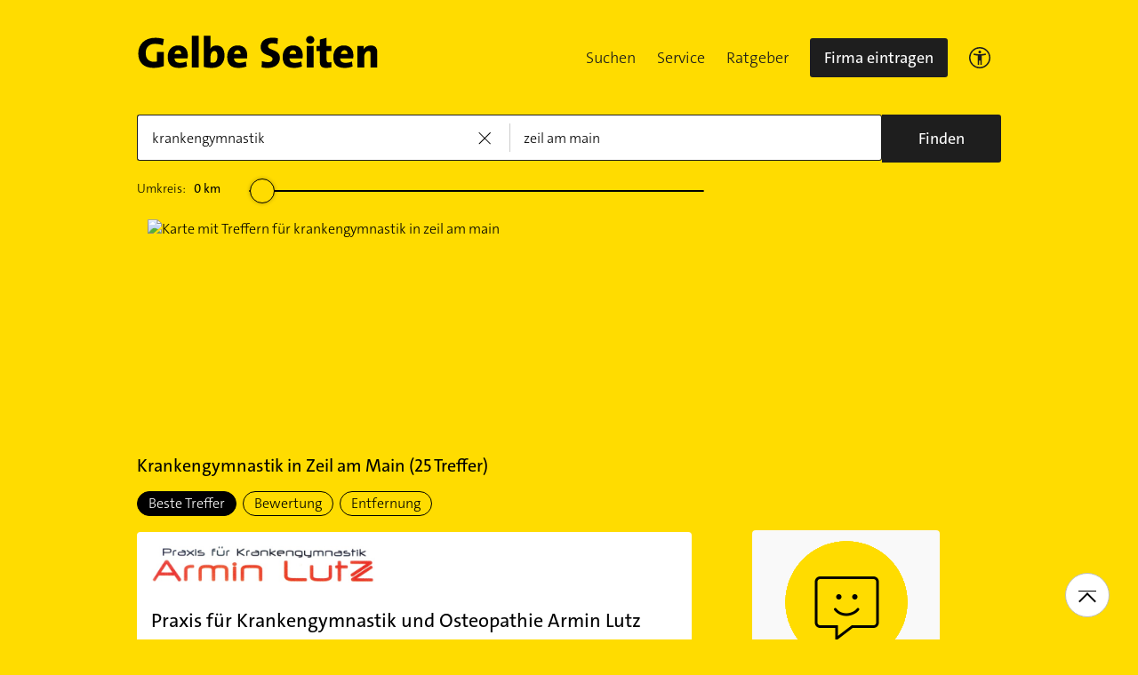

--- FILE ---
content_type: text/html;charset=UTF-8
request_url: https://www.gelbeseiten.de/branchen/krankengymnastik/zeil%20am%20main
body_size: 31493
content:
<!DOCTYPE html>
<html class="no-js gs_anwendung  gs_desktop" prefix="og: http://ogp.me/ns#"
	  lang="de" xmlns="http://www.w3.org/1999/xhtml">




	<head>
		
	<base href="/"/>
	<link as="style" rel="preload" href="/webgs/css/global_above.css?1762982551630"
		  nonce="bXVQsg66c5R5O8NcjA4IAmsSRLEvOi3yikIGY1JDS1DOTSf9GUeVywCaGIZlTGbVVkuInslFuscLAPEwZ8tUzBvZkLsYIqrHTAu5quPOXhpIDEroeeNtuDyjahXB96oK"/>
	<link rel="stylesheet" href="/webgs/css/global_above.css?1762982551630"
		  nonce="bXVQsg66c5R5O8NcjA4IAmsSRLEvOi3yikIGY1JDS1DOTSf9GUeVywCaGIZlTGbVVkuInslFuscLAPEwZ8tUzBvZkLsYIqrHTAu5quPOXhpIDEroeeNtuDyjahXB96oK"/>
	<link as="script" href="https://wwa.wipe.de/wwa.js" rel="preload" nonce="bXVQsg66c5R5O8NcjA4IAmsSRLEvOi3yikIGY1JDS1DOTSf9GUeVywCaGIZlTGbVVkuInslFuscLAPEwZ8tUzBvZkLsYIqrHTAu5quPOXhpIDEroeeNtuDyjahXB96oK"/>
	<link rel="preconnect" href="https://a.delivery.consentmanager.net/delivery/cmp.php?cdid=6dd4bbb52b0d"/>
	<link as="script" href="https://cdn.consentmanager.net/delivery/js/cmp_de.min.js" rel="preload"
		  nonce="bXVQsg66c5R5O8NcjA4IAmsSRLEvOi3yikIGY1JDS1DOTSf9GUeVywCaGIZlTGbVVkuInslFuscLAPEwZ8tUzBvZkLsYIqrHTAu5quPOXhpIDEroeeNtuDyjahXB96oK"/>
	<script type="text/javascript" nonce="bXVQsg66c5R5O8NcjA4IAmsSRLEvOi3yikIGY1JDS1DOTSf9GUeVywCaGIZlTGbVVkuInslFuscLAPEwZ8tUzBvZkLsYIqrHTAu5quPOXhpIDEroeeNtuDyjahXB96oK" src="https://wwa.wipe.de/wwa.js"/>

	<script src="/webgs/js/ads.js" type="text/javascript"></script>
	
	<script class="cmplazyload" nonce="bXVQsg66c5R5O8NcjA4IAmsSRLEvOi3yikIGY1JDS1DOTSf9GUeVywCaGIZlTGbVVkuInslFuscLAPEwZ8tUzBvZkLsYIqrHTAu5quPOXhpIDEroeeNtuDyjahXB96oK" data-cmp-vendor="c18164" data-cmp-src="https://cdn.speedcurve.com/js/lux.js?id=4193028477" async defer crossorigin="anonymous"></script>

		<link rel="preload" as="style" href="/webgs/css/trefferliste_above.css?1762982551630"/>
		<link rel="stylesheet" href="/webgs/css/trefferliste_above.css?1762982551630"/>
		<link rel="stylesheet" href="/webgs/css/schaufenster_global.css?1762982551630"/>
		<title>ᐅ Top 10 Krankengymnastik  Zeil am Main | ✉ Adresse | ☎ Telefonnummer | 📝 Kontakt | ✅ Bewertungen ➤ Jetzt auf GelbeSeiten.de ansehen.</title>
		<meta property="og:title" content="ᐅ Top 10 Krankengymnastik  Zeil am Main | ✉ Adresse | ☎ Telefonnummer | 📝 Kontakt | ✅ Bewertungen ➤ Jetzt auf GelbeSeiten.de ansehen."/>
		<meta name="description" content="Krankengymnastik Zeil am Main ✉ Adresse ☎ Telefonnummer ⌚ &amp;Ouml;ffnungszeiten. ☆☆☆ &amp;Uuml;ber 2 Bewertungen helfen Ihnen Krankengymnastik in Ihrer Nähe zu finden. Mit Routenplaner!"/>
		<meta property="og:description" content="Krankengymnastik Zeil am Main ✉ Adresse ☎ Telefonnummer ⌚ &amp;Ouml;ffnungszeiten. ☆☆☆ &amp;Uuml;ber 2 Bewertungen helfen Ihnen Krankengymnastik in Ihrer Nähe zu finden. Mit Routenplaner!"/>
		<meta name="keywords" content="Krankengymnastik, Zeil am Main, Gelbe Seiten Zeil am Main Krankengymnastik, Branchenbuch Zeil am Main Krankengymnastik, Adresse Krankengymnastik, Zeil am Main, Telefonnummer Krankengymnastik, Zeil am Main, Unternehmen Krankengymnastik, Zeil am Main"/>
		<meta property="og:url" content="https://www.gelbeseiten.de/branchen/krankengymnastik/zeil%20am%20main"/>
		<meta property="og:image" content="https://www.gelbeseiten.de/webgs/images/gelbeseiten_150x150.png"/>
		<meta name="twitter:image" content="https://www.gelbeseiten.de/webgs/images/gelbeseiten_150x150.png"/>
		<meta name="robots" content="index,follow,noarchive,noodp"/>

		<script nonce="bXVQsg66c5R5O8NcjA4IAmsSRLEvOi3yikIGY1JDS1DOTSf9GUeVywCaGIZlTGbVVkuInslFuscLAPEwZ8tUzBvZkLsYIqrHTAu5quPOXhpIDEroeeNtuDyjahXB96oK">document.documentElement.className = document.documentElement.className.replace('no-js', 'js');</script>

		<link rel="canonical" href="https://www.gelbeseiten.de/branchen/krankengymnastik/zeil%20am%20main"/>

		<meta name="revisit-after" content="1 day"/>
		
	<script nonce="bXVQsg66c5R5O8NcjA4IAmsSRLEvOi3yikIGY1JDS1DOTSf9GUeVywCaGIZlTGbVVkuInslFuscLAPEwZ8tUzBvZkLsYIqrHTAu5quPOXhpIDEroeeNtuDyjahXB96oK">var nk9I285cDhC0wwXf = true;</script>

	<script nonce="bXVQsg66c5R5O8NcjA4IAmsSRLEvOi3yikIGY1JDS1DOTSf9GUeVywCaGIZlTGbVVkuInslFuscLAPEwZ8tUzBvZkLsYIqrHTAu5quPOXhpIDEroeeNtuDyjahXB96oK">
		/*<![CDATA[*/
		var adition = adition || {};
		adition.srq = adition.srq || [];
		// globale Variable, wird benutzt in m08_teilneher_treffer_unterbrechner.jsp und i_liw_adframe3.jsp

		adition.srq.push(function (api) {
			api.configureRenderSlot('rs_top').setContentunitId(4203445);
			api.configureRenderSlot('rs_tlu1').setContentunitId(4203446);
			api.configureRenderSlot('rs_tlu2').setContentunitId(4203447);

			api.configureRenderSlot('rs_sky1').setContentunitId(4203340);
			api.configureRenderSlot('rs_sky2').setContentunitId(4203341);
			api.configureRenderSlot('rs_sky3').setContentunitId(4203342);
			api.configureRenderSlot('rs_sky4').setContentunitId(4203343);
			api.configureRenderSlot('rs_sky5').setContentunitId(4203344);
		});
		/*]]*/
	</script>

	<script nonce="bXVQsg66c5R5O8NcjA4IAmsSRLEvOi3yikIGY1JDS1DOTSf9GUeVywCaGIZlTGbVVkuInslFuscLAPEwZ8tUzBvZkLsYIqrHTAu5quPOXhpIDEroeeNtuDyjahXB96oK">var nk9I285cDhC0wwXf = false;</script>


		<script nonce="bXVQsg66c5R5O8NcjA4IAmsSRLEvOi3yikIGY1JDS1DOTSf9GUeVywCaGIZlTGbVVkuInslFuscLAPEwZ8tUzBvZkLsYIqrHTAu5quPOXhpIDEroeeNtuDyjahXB96oK">
			/*<![CDATA[*/
			if (window.location.host.search('gelbeseiten.de') === -1) {
				var new_location = "https:\/\/www.gelbeseiten.de\/branchen\/krankengymnastik\/zeil%20am%20main";
				window.location.href = new_location;
			}
			/*]]>*/
		</script>
		
	<meta charset="UTF-8"/>
	<meta name="viewport" content="width=device-width, initial-scale=1.0"/>
	

	
		<link rel="icon" href="/webgs/images/fav/favicon@32w.png" sizes="32x32">
		<link rel="icon" href="/webgs/images/fav/favicon@57x.png" sizes="57x57">
		<link rel="icon" href="/webgs/images/fav/favicon@76x.png" sizes="76x76">
		<link rel="icon" href="/webgs/images/fav/favicon@96x.png" sizes="96x96">
		<link rel="icon" href="/webgs/images/fav/favicon@128x.png" sizes="128x128">
		<link rel="icon" href="/webgs/images/fav/favicon@192x.png" sizes="192x192">
		<link rel="icon" href="/webgs/images/fav/favicon@228x.png" sizes="228x228">
		<link rel="shortcut icon" sizes="196x196" href="/webgs/images/fav/favicon@196w.png">
		<link rel="apple-touch-icon" href="/webgs/images/fav/favicon@180w.png" sizes="180x180">
		<meta name="msapplication-TileColor" content="#FFFFFF">
		<meta name="msapplication-TileImage" content="/webgs/images/fav/favicon@144w.png">
	


	<meta name="format-detection" content="telephone=no"/>
	<link rel="preload" href="/webgs/fonts/TheSansB4-3_Light.woff2" as="font" type="font/woff2" crossorigin/>
	<link rel="preload" href="/webgs/fonts/TheSansB4-5_Plain.woff2" as="font" type="font/woff2" crossorigin/>
	<link rel="preload" href="/webgs/fonts/TheSansB4-7_Bold.woff2" as="font" type="font/woff2" crossorigin/>
	<meta property="og:site_name" content="Gelbe Seiten"/>
	<!-- start preload of ima web sensor -->
	<link rel="prefetch" nonce="bXVQsg66c5R5O8NcjA4IAmsSRLEvOi3yikIGY1JDS1DOTSf9GUeVywCaGIZlTGbVVkuInslFuscLAPEwZ8tUzBvZkLsYIqrHTAu5quPOXhpIDEroeeNtuDyjahXB96oK" as="script" href="https://data-a0f0ae1310.gelbeseiten.de/sensor.modern.ncl.min.js" data-name="ima">
	<!-- end preload of ima web sensor -->
	
	<!-- start bootstrap of ima web sensor -->
	<script nonce="bXVQsg66c5R5O8NcjA4IAmsSRLEvOi3yikIGY1JDS1DOTSf9GUeVywCaGIZlTGbVVkuInslFuscLAPEwZ8tUzBvZkLsYIqrHTAu5quPOXhpIDEroeeNtuDyjahXB96oK" type="text/plain" class="cmplazyload" data-cmp-vendor="730">
		(function() {
			/*<![CDATA[*/
			const nonce = /*bXVQsg66c5R5O8NcjA4IAmsSRLEvOi3yikIGY1JDS1DOTSf9GUeVywCaGIZlTGbVVkuInslFuscLAPEwZ8tUzBvZkLsYIqrHTAu5quPOXhpIDEroeeNtuDyjahXB96oK*/ '';
			/*]]>*/
			!function (e, n, c, r, t, l, o, a, d) {
				r = e.IMAGlobalObject = r, e[r] = e[r] || function () {
					(e[r].q = e[r].q || []).push(arguments);
				}, l = n.querySelector('[data-name=' + r + ']'), t = t && !l ? t + '/sensor.modern.ncl.min.js' : l.href, e[r].src = t, o = n.createElement('script'), e.crypto && e.crypto.subtle, a = 'noModule' in o && !/Edge/.test(e.navigator.userAgent), o.nonce = nonce, o.src = a ? a ? t : t.replace('.ncl', '.lcl') : t.replace('.modern.n', '.legacy.l'), n.head.appendChild(o);
			}(window, document, 0, 'ima');
		})();


	</script>
	<!-- end bootstrap of ima web sensor -->

	<script nonce="bXVQsg66c5R5O8NcjA4IAmsSRLEvOi3yikIGY1JDS1DOTSf9GUeVywCaGIZlTGbVVkuInslFuscLAPEwZ8tUzBvZkLsYIqrHTAu5quPOXhpIDEroeeNtuDyjahXB96oK" src="https://data-a0f0ae1310.gelbeseiten.de/iomm/latest/bootstrap/stub.js"></script>

	
	<link id="global_below_css" rel="preload" nonce="bXVQsg66c5R5O8NcjA4IAmsSRLEvOi3yikIGY1JDS1DOTSf9GUeVywCaGIZlTGbVVkuInslFuscLAPEwZ8tUzBvZkLsYIqrHTAu5quPOXhpIDEroeeNtuDyjahXB96oK" href="/webgs/css/global_below.css?1762982551630" as="style"/>
	<script nonce="bXVQsg66c5R5O8NcjA4IAmsSRLEvOi3yikIGY1JDS1DOTSf9GUeVywCaGIZlTGbVVkuInslFuscLAPEwZ8tUzBvZkLsYIqrHTAu5quPOXhpIDEroeeNtuDyjahXB96oK">
		onload = 'this.onload=null;this.rel=\'stylesheet\'' >
			document.getElementById('global_below_css').addEventListener('load', function () {
				this.rel = 'stylesheet';
			});
	</script>
	<noscript>
		<link nonce="bXVQsg66c5R5O8NcjA4IAmsSRLEvOi3yikIGY1JDS1DOTSf9GUeVywCaGIZlTGbVVkuInslFuscLAPEwZ8tUzBvZkLsYIqrHTAu5quPOXhpIDEroeeNtuDyjahXB96oK" rel="stylesheet" href="/webgs/css/global_below.css?1762982551630">
	</noscript>
	<meta name="theme-color" content="#ffdc00"/>
	<link rel="manifest" href="/webgs/libraries/manifest.json">
	<link rel="preconnect" href="https://ad13.adfarm1.adition.com"/>
	<style nonce="bXVQsg66c5R5O8NcjA4IAmsSRLEvOi3yikIGY1JDS1DOTSf9GUeVywCaGIZlTGbVVkuInslFuscLAPEwZ8tUzBvZkLsYIqrHTAu5quPOXhpIDEroeeNtuDyjahXB96oK">.mod-MarketplaceMobile__container { white-space: normal!important; }</style>

		
		<link id="trefferliste_below_css" rel="preload" nonce="bXVQsg66c5R5O8NcjA4IAmsSRLEvOi3yikIGY1JDS1DOTSf9GUeVywCaGIZlTGbVVkuInslFuscLAPEwZ8tUzBvZkLsYIqrHTAu5quPOXhpIDEroeeNtuDyjahXB96oK" href="/webgs/css/trefferliste_below.css?1762982551630" as="style"/>
		<script nonce="bXVQsg66c5R5O8NcjA4IAmsSRLEvOi3yikIGY1JDS1DOTSf9GUeVywCaGIZlTGbVVkuInslFuscLAPEwZ8tUzBvZkLsYIqrHTAu5quPOXhpIDEroeeNtuDyjahXB96oK">
			onload = 'this.onload=null;this.rel=\'stylesheet\'' >
				document.getElementById('trefferliste_below_css').addEventListener('load', function () {
					this.rel = 'stylesheet';
				});
		</script>
		<noscript>
			<link rel="stylesheet"
				  href="/webgs/css/trefferliste_below.css?1762982551630"
				  nonce="bXVQsg66c5R5O8NcjA4IAmsSRLEvOi3yikIGY1JDS1DOTSf9GUeVywCaGIZlTGbVVkuInslFuscLAPEwZ8tUzBvZkLsYIqrHTAu5quPOXhpIDEroeeNtuDyjahXB96oK">
		</noscript>
		<!-- Release-Informationen:
	version=17.85.0.49
	builddatum=12.11.2025 22:22:31 Uhr
	commit=f5e094
	host=gs-webapp-4n.it2media.de
	  -->
		<link nonce="bXVQsg66c5R5O8NcjA4IAmsSRLEvOi3yikIGY1JDS1DOTSf9GUeVywCaGIZlTGbVVkuInslFuscLAPEwZ8tUzBvZkLsYIqrHTAu5quPOXhpIDEroeeNtuDyjahXB96oK" rel="preconnect" href="https://imagesrv.adition.com"/>
		<script defer src="https://terminwunsch.de/widget/widget_loader.js"
				nonce="bXVQsg66c5R5O8NcjA4IAmsSRLEvOi3yikIGY1JDS1DOTSf9GUeVywCaGIZlTGbVVkuInslFuscLAPEwZ8tUzBvZkLsYIqrHTAu5quPOXhpIDEroeeNtuDyjahXB96oK"></script>
	</head>


<body id="trefferliste" class="header-menu-search gs_loading"
	  style="background: #ffdc00;" data-umgebung="prod"
>

	<script nonce="bXVQsg66c5R5O8NcjA4IAmsSRLEvOi3yikIGY1JDS1DOTSf9GUeVywCaGIZlTGbVVkuInslFuscLAPEwZ8tUzBvZkLsYIqrHTAu5quPOXhpIDEroeeNtuDyjahXB96oK">
		(function () {
			/*<![CDATA[*/
			const nonce = /*bXVQsg66c5R5O8NcjA4IAmsSRLEvOi3yikIGY1JDS1DOTSf9GUeVywCaGIZlTGbVVkuInslFuscLAPEwZ8tUzBvZkLsYIqrHTAu5quPOXhpIDEroeeNtuDyjahXB96oK*/ '';
			/*]]>*/
			window.gdprAppliesGlobally = true;
			if (!('cmp_id' in window) || window.cmp_id < 1) {
				window.cmp_id = 0;
			}
			if (!('cmp_cdid' in window)) {
				window.cmp_cdid = '6dd4bbb52b0d';
			}
			if (!('cmp_params' in window)) {
				window.cmp_params = '';
			}
			if (!('cmp_host' in window)) {
				window.cmp_host = 'a.delivery.consentmanager.net';
			}
			if (!('cmp_cdn' in window)) {
				window.cmp_cdn = 'cdn.consentmanager.net';
			}
			if (!('cmp_proto' in window)) {
				window.cmp_proto = 'https:';
			}
			if (!('cmp_codesrc' in window)) {
				window.cmp_codesrc = '1';
			}
			window.cmp_getsupportedLangs = function () {
				var b = ['DE', 'EN', 'FR', 'IT', 'NO', 'DA', 'FI', 'ES', 'PT', 'RO', 'BG', 'ET', 'EL', 'GA', 'HR', 'LV', 'LT', 'MT', 'NL', 'PL', 'SV', 'SK', 'SL', 'CS', 'HU', 'RU', 'SR', 'ZH', 'TR', 'UK', 'AR', 'BS'];
				if ('cmp_customlanguages' in window) {
					for (var a = 0; a < window.cmp_customlanguages.length; a++) {
						b.push(window.cmp_customlanguages[a].l.toUpperCase());
					}
				}
				return b;
			};
			window.cmp_getRTLLangs = function () {
				var a = ['AR'];
				if ('cmp_customlanguages' in window) {
					for (var b = 0; b < window.cmp_customlanguages.length; b++) {
						if ('r' in window.cmp_customlanguages[b] && window.cmp_customlanguages[b].r) {
							a.push(window.cmp_customlanguages[b].l);
						}
					}
				}
				return a;
			};
			window.cmp_getlang = function (j) {
				if (typeof (j) != 'boolean') {
					j = true;
				}
				if (j && typeof (cmp_getlang.usedlang) == 'string' && cmp_getlang.usedlang !== '') {
					return cmp_getlang.usedlang;
				}
				var g = window.cmp_getsupportedLangs();
				var c = [];
				var f = location.hash;
				var e = location.search;
				var a = 'languages' in navigator ? navigator.languages : [];
				if (f.indexOf('cmplang=') != -1) {
					c.push(f.substr(f.indexOf('cmplang=') + 8, 2).toUpperCase());
				} else {
					if (e.indexOf('cmplang=') != -1) {
						c.push(e.substr(e.indexOf('cmplang=') + 8, 2).toUpperCase());
					} else {
						if ('cmp_setlang' in window && window.cmp_setlang != '') {
							c.push(window.cmp_setlang.toUpperCase());
						} else {
							if (a.length > 0) {
								for (var d = 0; d < a.length; d++) {
									c.push(a[d]);
								}
							}
						}
					}
				}
				if ('language' in navigator) {
					c.push(navigator.language);
				}
				if ('userLanguage' in navigator) {
					c.push(navigator.userLanguage);
				}
				var h = '';
				for (var d = 0; d < c.length; d++) {
					var b = c[d].toUpperCase();
					if (g.indexOf(b) != -1) {
						h = b;
						break;
					}
					if (b.indexOf('-') != -1) {
						b = b.substr(0, 2);
					}
					if (g.indexOf(b) != -1) {
						h = b;
						break;
					}
				}
				if (h == '' && typeof (cmp_getlang.defaultlang) == 'string' && cmp_getlang.defaultlang !== '') {
					return cmp_getlang.defaultlang;
				} else {
					if (h == '') {
						h = 'EN';
					}
				}
				h = h.toUpperCase();
				return h;
			};
			(function () {
				var u = document;
				var v = u.getElementsByTagName;
				var h = window;
				var o = '';
				var b = '_en';
				if ('cmp_getlang' in h) {
					o = h.cmp_getlang().toLowerCase();
					if ('cmp_customlanguages' in h) {
						for (var q = 0; q < h.cmp_customlanguages.length; q++) {
							if (h.cmp_customlanguages[q].l.toUpperCase() == o.toUpperCase()) {
								o = 'en';
								break;
							}
						}
					}
					b = '_' + o;
				}

				function x(i, e) {
					var w = '';
					i += '=';
					var s = i.length;
					var d = location;
					if (d.hash.indexOf(i) != -1) {
						w = d.hash.substr(d.hash.indexOf(i) + s, 9999);
					} else {
						if (d.search.indexOf(i) != -1) {
							w = d.search.substr(d.search.indexOf(i) + s, 9999);
						} else {
							return e;
						}
					}
					if (w.indexOf('&') != -1) {
						w = w.substr(0, w.indexOf('&'));
					}
					return w;
				}

				var k = ('cmp_proto' in h) ? h.cmp_proto : 'https:';
				if (k != 'http:' && k != 'https:') {
					k = 'https:';
				}
				var g = ('cmp_ref' in h) ? h.cmp_ref : location.href;
				var j = u.createElement('script');
				j.setAttribute('data-cmp-ab', '1');
				var c = x('cmpdesign', 'cmp_design' in h ? h.cmp_design : '');
				var f = x('cmpregulationkey', 'cmp_regulationkey' in h ? h.cmp_regulationkey : '');
				var r = x('cmpgppkey', 'cmp_gppkey' in h ? h.cmp_gppkey : '');
				var n = x('cmpatt', 'cmp_att' in h ? h.cmp_att : '');
				j.src = k + '//' + h.cmp_host + '/delivery/cmp.php?' + ('cmp_id' in h && h.cmp_id > 0 ? 'id=' + h.cmp_id : '') + ('cmp_cdid' in h ? '&cdid=' + h.cmp_cdid : '') + '&h=' + encodeURIComponent(g) + (c != '' ? '&cmpdesign=' + encodeURIComponent(c) : '') + (f != '' ? '&cmpregulationkey=' + encodeURIComponent(f) : '') + (r != '' ? '&cmpgppkey=' + encodeURIComponent(r) : '') + (n != '' ? '&cmpatt=' + encodeURIComponent(n) : '') + ('cmp_params' in h ? '&' + h.cmp_params : '') + (u.cookie.length > 0 ? '&__cmpfcc=1' : '') + '&l=' + o.toLowerCase() + '&o=' + (new Date()).getTime();
				j.type = 'text/javascript';
				j.async = true;
				if (u.currentScript && u.currentScript.parentElement) {
					u.currentScript.parentElement.appendChild(j);
				} else {
					if (u.body) {
						u.body.appendChild(j);
					} else {
						var t = v('body');
						if (t.length == 0) {
							t = v('div');
						}
						if (t.length == 0) {
							t = v('span');
						}
						if (t.length == 0) {
							t = v('ins');
						}
						if (t.length == 0) {
							t = v('script');
						}
						if (t.length == 0) {
							t = v('head');
						}
						if (t.length > 0) {
							t[0].appendChild(j);
						}
					}
				}
				var m = 'js';
				var p = x('cmpdebugunminimized', 'cmpdebugunminimized' in h ? h.cmpdebugunminimized : 0) > 0 ? '' : '.min';
				var a = x('cmpdebugcoverage', 'cmp_debugcoverage' in h ? h.cmp_debugcoverage : '');
				if (a == '1') {
					m = 'instrumented';
					p = '';
				}
				var j = u.createElement('script');
				j.src = k + '//' + h.cmp_cdn + '/delivery/' + m + '/cmp' + b + p + '.js';
				j.type = 'text/javascript';
				j.setAttribute('data-cmp-ab', '1');
				j.async = true;
				if (u.currentScript && u.currentScript.parentElement) {
					u.currentScript.parentElement.appendChild(j);
				} else {
					if (u.body) {
						u.body.appendChild(j);
					} else {
						var t = v('body');
						if (t.length == 0) {
							t = v('div');
						}
						if (t.length == 0) {
							t = v('span');
						}
						if (t.length == 0) {
							t = v('ins');
						}
						if (t.length == 0) {
							t = v('script');
						}
						if (t.length == 0) {
							t = v('head');
						}
						if (t.length > 0) {
							t[0].appendChild(j);
						}
					}
				}
			})();
			window.cmp_addFrame = function (b) {
				if (!window.frames[b]) {
					if (document.body) {
						var a = document.createElement('iframe');
						a.style.cssText = 'display:none';
						if ('cmp_cdn' in window && 'cmp_ultrablocking' in window && window.cmp_ultrablocking > 0) {
							a.src = '//' + window.cmp_cdn + '/delivery/empty.html';
						}
						a.name = b;
						document.body.appendChild(a);
					} else {
						window.setTimeout(window.cmp_addFrame, 10, b);
					}
				}
			};
			window.cmp_rc = function (h) {
				var b = document.cookie;
				var f = '';
				var d = 0;
				while (b != '' && d < 100) {
					d++;
					while (b.substr(0, 1) == ' ') {
						b = b.substr(1, b.length);
					}
					var g = b.substring(0, b.indexOf('='));
					if (b.indexOf(';') != -1) {
						var c = b.substring(b.indexOf('=') + 1, b.indexOf(';'));
					} else {
						var c = b.substr(b.indexOf('=') + 1, b.length);
					}
					if (h == g) {
						f = c;
					}
					var e = b.indexOf(';') + 1;
					if (e == 0) {
						e = b.length;
					}
					b = b.substring(e, b.length);
				}
				return (f);
			};
			window.cmp_stub = function () {
				var a = arguments;
				__cmp.a = __cmp.a || [];
				if (!a.length) {
					return __cmp.a;
				} else {
					if (a[0] === 'ping') {
						if (a[1] === 2) {
							a[2]({ gdprApplies: gdprAppliesGlobally, cmpLoaded: false, cmpStatus: 'stub', displayStatus: 'hidden', apiVersion: '2.0', cmpId: 31 }, true);
						} else {
							a[2](false, true);
						}
					} else {
						if (a[0] === 'getUSPData') {
							a[2]({ version: 1, uspString: window.cmp_rc('') }, true);
						} else {
							if (a[0] === 'getTCData') {
								__cmp.a.push([].slice.apply(a));
							} else {
								if (a[0] === 'addEventListener' || a[0] === 'removeEventListener') {
									__cmp.a.push([].slice.apply(a));
								} else {
									if (a.length == 4 && a[3] === false) {
										a[2]({}, false);
									} else {
										__cmp.a.push([].slice.apply(a));
									}
								}
							}
						}
					}
				}
			};
			window.cmp_gpp_ping = function () {
				return { gppVersion: '1.0', cmpStatus: 'stub', cmpDisplayStatus: 'hidden', supportedAPIs: ['tcfca', 'usnat', 'usca', 'usva', 'usco', 'usut', 'usct'], cmpId: 31 };
			};
			window.cmp_gppstub = function () {
				var a = arguments;
				__gpp.q = __gpp.q || [];
				if (!a.length) {
					return __gpp.q;
				}
				var g = a[0];
				var f = a.length > 1 ? a[1] : null;
				var e = a.length > 2 ? a[2] : null;
				if (g === 'ping') {
					return window.cmp_gpp_ping();
				} else {
					if (g === 'addEventListener') {
						__gpp.e = __gpp.e || [];
						if (!('lastId' in __gpp)) {
							__gpp.lastId = 0;
						}
						__gpp.lastId++;
						var c = __gpp.lastId;
						__gpp.e.push({ id: c, callback: f });
						return { eventName: 'listenerRegistered', listenerId: c, data: true, pingData: window.cmp_gpp_ping() };
					} else {
						if (g === 'removeEventListener') {
							var h = false;
							__gpp.e = __gpp.e || [];
							for (var d = 0; d < __gpp.e.length; d++) {
								if (__gpp.e[d].id == e) {
									__gpp.e[d].splice(d, 1);
									h = true;
									break;
								}
							}
							return { eventName: 'listenerRemoved', listenerId: e, data: h, pingData: window.cmp_gpp_ping() };
						} else {
							if (g === 'getGPPData') {
								return { sectionId: 3, gppVersion: 1, sectionList: [], applicableSections: [0], gppString: '', pingData: window.cmp_gpp_ping() };
							} else {
								if (g === 'hasSection' || g === 'getSection' || g === 'getField') {
									return null;
								} else {
									__gpp.q.push([].slice.apply(a));
								}
							}
						}
					}
				}
			};
			window.cmp_msghandler = function (d) {
				var a = typeof d.data === 'string';
				try {
					var c = a ? JSON.parse(d.data) : d.data;
				} catch ( f ) {
					var c = null;
				}
				if (typeof (c) === 'object' && c !== null && '__cmpCall' in c) {
					var b = c.__cmpCall;
					window.__cmp(b.command, b.parameter, function (h, g) {
						var e = { __cmpReturn: { returnValue: h, success: g, callId: b.callId } };
						d.source.postMessage(a ? JSON.stringify(e) : e, '*');
					});
				}
				if (typeof (c) === 'object' && c !== null && '__uspapiCall' in c) {
					var b = c.__uspapiCall;
					window.__uspapi(b.command, b.version, function (h, g) {
						var e = { __uspapiReturn: { returnValue: h, success: g, callId: b.callId } };
						d.source.postMessage(a ? JSON.stringify(e) : e, '*');
					});
				}
				if (typeof (c) === 'object' && c !== null && '__tcfapiCall' in c) {
					var b = c.__tcfapiCall;
					window.__tcfapi(b.command, b.version, function (h, g) {
						var e = { __tcfapiReturn: { returnValue: h, success: g, callId: b.callId } };
						d.source.postMessage(a ? JSON.stringify(e) : e, '*');
					}, b.parameter);
				}
				if (typeof (c) === 'object' && c !== null && '__gppCall' in c) {
					var b = c.__gppCall;
					window.__gpp(b.command, function (h, g) {
						var e = { __gppReturn: { returnValue: h, success: g, callId: b.callId } };
						d.source.postMessage(a ? JSON.stringify(e) : e, '*');
					}, 'parameter' in b ? b.parameter : null, 'version' in b ? b.version : 1);
				}
			};
			window.cmp_setStub = function (a) {
				if (!(a in window) || (typeof (window[a]) !== 'function' && typeof (window[a]) !== 'object' && (typeof (window[a]) === 'undefined' || window[a] !== null))) {
					window[a] = window.cmp_stub;
					window[a].msgHandler = window.cmp_msghandler;
					window.addEventListener('message', window.cmp_msghandler, false);
				}
			};
			window.cmp_setGppStub = function (a) {
				if (!(a in window) || (typeof (window[a]) !== 'function' && typeof (window[a]) !== 'object' && (typeof (window[a]) === 'undefined' || window[a] !== null))) {
					window[a] = window.cmp_gppstub;
					window[a].msgHandler = window.cmp_msghandler;
					window.addEventListener('message', window.cmp_msghandler, false);
				}
			};
			window.cmp_addFrame('__cmpLocator');
			if (!('cmp_disableusp' in window) || !window.cmp_disableusp) {
				window.cmp_addFrame('__uspapiLocator');
			}
			if (!('cmp_disabletcf' in window) || !window.cmp_disabletcf) {
				window.cmp_addFrame('__tcfapiLocator');
			}
			if (!('cmp_disablegpp' in window) || !window.cmp_disablegpp) {
				window.cmp_addFrame('__gppLocator');
			}
			window.cmp_setStub('__cmp');
			if (!('cmp_disabletcf' in window) || !window.cmp_disabletcf) {
				window.cmp_setStub('__tcfapi');
			}
			if (!('cmp_disableusp' in window) || !window.cmp_disableusp) {
				window.cmp_setStub('__uspapi');
			}
			if (!('cmp_disablegpp' in window) || !window.cmp_disablegpp) {
				window.cmp_setGppStub('__gpp');
			}
		})();
	</script>


<input type="hidden" id="digitalpaketApiUrl" value="https://www.gelbeseiten.de/digitalpaketws/listing/"/>


	<!-- (GS-13383) -->
	<div id="ad-top" class="a" style="height:1px;width:1px;position:absolute;top:-100px"></div>


<input type="checkbox" name="mod-Header__menu-container__showMobileMenu" id="mod-Header__menu-container"/>
<div class="mod mod-Suchanimation">
	<div id="suchanimation" class="mod-Suchanimation__balken">

	</div>

</div>
<div id="transform_wrapper">
	<div class="mod mod-UntenNachObenButton"
		 data-wipe="{&quot;listener&quot;: &quot;click&quot;, &quot;name&quot;: &quot;click: nach oben button&quot;}"
	>
		<div class="mod-UntenNachObenButton__icon-line"></div>
		<div class="mod-UntenNachObenButton__icon-array"></div>
	</div>
	<div class="header-sticky">
		<div class="mod mod-Header gc-header" data-module="gc-header">
	<div class="gc-header__bar">
		<div class="gc-header__line">
			<a href="https://www.gelbeseiten.de" target="_top"
			   class="gc-header__logo" data-wipe="{&quot;listener&quot;: &quot;click&quot;, &quot;name&quot;: &quot;Trefferliste TopNavigation: Klick auf GS-Logo&quot;, &quot;synchron&quot;: true}">
				<img class="gs_svg_image no-auto" src="/webgs/images/gelbe-seiten-logo.svg" width="0" height="0" alt="Gelbe Seiten Unternehmen finden"/>
			</a>
			<div style="display: flex; gap: 10px;">
				<div class="gc-header__a11ymobile" tabindex="-1" aria-label="barrierefrei">
					<a href="/gsservice/barrierefrei" class="gc-header__link"

					   data-wipe="{&quot;listener&quot;: &quot;click&quot;, &quot;name&quot;: &quot;Klick auf das Barrierefreiheitsicon (Einstieg)&quot;}">

						<svg width="24" height="24" viewBox="0 0 24 24" fill="none" xmlns="http://www.w3.org/2000/svg">
							<rect x="0.75" y="0.75" width="22.5" height="22.5" rx="11.25" stroke="#1E1E1E" stroke-width="1.5"/>
							<path
								d="M12 7.2C11.5722 7.2 11.206 7.04333 10.9014 6.73C10.5968 6.41667 10.4444 6.04 10.4444 5.6C10.4444 5.16 10.5968 4.78333 10.9014 4.47C11.206 4.15667 11.5722 4 12 4C12.4278 4 12.794 4.15667 13.0986 4.47C13.4032 4.78333 13.5556 5.16 13.5556 5.6C13.5556 6.04 13.4032 6.41667 13.0986 6.73C12.794 7.04333 12.4278 7.2 12 7.2ZM9.66667 20V9.6C8.88889 9.53333 8.09815 9.43333 7.29444 9.3C6.49074 9.16667 5.72593 9 5 8.8L5.38889 7.2C6.4 7.48 7.47593 7.68333 8.61667 7.81C9.75741 7.93667 10.8852 8 12 8C13.1148 8 14.2426 7.93667 15.3833 7.81C16.5241 7.68333 17.6 7.48 18.6111 7.2L19 8.8C18.2741 9 17.5093 9.16667 16.7056 9.3C15.9019 9.43333 15.1111 9.53333 14.3333 9.6V20H12.7778V15.2H11.2222V20H9.66667Z"
								fill="#1E1E1E"/>
						</svg>
					</a>
				</div>
				<button class="gc-header__toggle" id="toggle-button" aria-label="Menü öffnen">
					<svg class="gc-header__icon" width="20" height="20" viewBox="0 0 20 20">
						<line fill="none" stroke="black" stroke-width="1" stroke-linecap="round" stroke-linejoin="round" x1="1" y1="4" x2="19" y2="4"></line>
						<line fill="none" stroke="black" stroke-width="1" stroke-linecap="round" stroke-linejoin="round" x1="1" y1="10" x2="19" y2="10" transform=""></line>
						<line fill="none" stroke="black" stroke-width="1" stroke-linecap="round" stroke-linejoin="round" x1="1" y1="16" x2="19" y2="16" transform=""></line>
					</svg>
				</button>
			</div>
		</div>
		<div class="gc-header__slider">
			<nav class="gc-header__nav">
				<div class="gc-header__item gc-header__item--childs" tabindex="0">

					<button type="button" class="gc-header__link" tabindex="-1"
							data-wipe="{&quot;listener&quot;: &quot;click&quot;, &quot;name&quot;: &quot;Trefferliste TopNavigation: Klick auf Suchen&quot;, &quot;synchron&quot;: true}">Suchen</button>
					<span class="gc-header__separation-line"></span>
					
					<div class="gc-header__subfolder">
						<div class="gc-header__item" tabindex="-1">
							<a href="" id="Was&amp;WoSuche" class="gc-header__link" data-wipe="{&quot;listener&quot;: &quot;click&quot;, &quot;name&quot;: &quot;trefferlisteTopNavigation: Klick auf Was &amp; Wo Suche&quot;, &quot;synchron&quot;: true}">Was &amp; Wo Suche</a>
						</div>
						<div class="gc-header__item" tabindex="-1">
							<a href="https://www.gelbeseiten.de/branchenbuch" id="Branchenkatalog" class="gc-header__link" data-wipe="{&quot;listener&quot;: &quot;click&quot;, &quot;name&quot;: &quot;trefferlisteTopNavigation: Klick auf Branchenkatalog&quot;, &quot;synchron&quot;: true}">Branchenkatalog</a>
						</div>
					</div>
					
				</div>
				<div class="gc-header__item gc-header__item--childs" tabindex="0">

					<button type="button" class="gc-header__link" tabindex="-1"
							data-wipe="{&quot;listener&quot;: &quot;click&quot;, &quot;name&quot;: &quot;Trefferliste TopNavigation: Klick auf Service&quot;, &quot;synchron&quot;: true}">Service</button>
					<span class="gc-header__separation-line"></span>
					
					
					<div class="gc-header__subfolder gc-header__submenu" tabindex="-1">
						<ul class="sub-menu">
							<li class="sub-menu">
								<label>FÜR SIE</label>
								<ul>
									<div class="gc-header__item gc-header__item--childs">
										<a href="https://vermittlungsservice.gelbeseiten.de/" class="gc-header__link" data-wipe="{&quot;listener&quot;: &quot;click&quot;, &quot;name&quot;: &quot;trefferlisteTopNavigation: Klick auf Vermittlungsservice&quot;, &quot;synchron&quot;: true}">Vermittlungsservice</a>
										
									</div>
									<div class="gc-header__item gc-header__item--childs">
										<a href="/projektplaner/energieberatung" class="gc-header__link" data-wipe="{&quot;listener&quot;: &quot;click&quot;, &quot;name&quot;: &quot;trefferlisteTopNavigation: Klick auf Energieberatung&quot;, &quot;synchron&quot;: true}">Energieberatung</a>
										<span class="gc-header__submenu__newItem">NEU</span>
									</div>
								</ul>
							</li>
							<li class="sub-menu">
								<label>FÜR FIRMENINHABER</label>
								<ul>
									<div class="gc-header__item gc-header__item--childs">
										<a href="https://www.gelbeseiten.de/starteintrag" class="gc-header__link" data-wipe="{&quot;listener&quot;: &quot;click&quot;, &quot;name&quot;: &quot;trefferlisteTopNavigation: Klick auf Neuer Firmeneintrag&quot;, &quot;synchron&quot;: true}">Neuer Firmeneintrag</a>
										
									</div>
									<div class="gc-header__item gc-header__item--childs">
										<a href="https://www.gelbeseiten.de/starteintrag/findentry?step=1" class="gc-header__link" data-wipe="{&quot;listener&quot;: &quot;click&quot;, &quot;name&quot;: &quot;trefferlisteTopNavigation: Klick auf Firmeneintrag ändern&quot;, &quot;synchron&quot;: true}">Firmeneintrag ändern</a>
										
									</div>
									<div class="gc-header__item gc-header__item--childs">
										<a href="https://www.gelbeseiten.de/gsservice/werbung" class="gc-header__link" data-wipe="{&quot;listener&quot;: &quot;click&quot;, &quot;name&quot;: &quot;trefferlisteTopNavigation: Klick auf Premium Eintrag sichern&quot;, &quot;synchron&quot;: true}">Premium Eintrag sichern</a>
										
									</div>
									<div class="gc-header__item gc-header__item--childs">
										<a href="https://www.gelbeseiten.de/gsservice/verlage" class="gc-header__link" data-wipe="{&quot;listener&quot;: &quot;click&quot;, &quot;name&quot;: &quot;trefferlisteTopNavigation: Klick auf Ansprechpartner finden&quot;, &quot;synchron&quot;: true}">Ansprechpartner finden</a>
										
									</div>
									<div class="gc-header__item gc-header__item--childs">
										<a href="https://www.gelbeseiten.de/gsservice/echtzeit" class="gc-header__link" data-wipe="{&quot;listener&quot;: &quot;click&quot;, &quot;name&quot;: &quot;trefferlisteTopNavigation: Klick auf Gelbe Seiten in Zahlen&quot;, &quot;synchron&quot;: true}">Gelbe Seiten in Zahlen</a>
										
									</div>
								</ul>
							</li>
						</ul>
					</div>
				</div>
				<div class="gc-header__item gc-header__item--childs" tabindex="0">

					<button type="button" class="gc-header__link" tabindex="-1"
							data-wipe="{&quot;listener&quot;: &quot;click&quot;, &quot;name&quot;: &quot;Trefferliste TopNavigation: Klick auf Ratgeber&quot;, &quot;synchron&quot;: true}">Ratgeber</button>
					<span class="gc-header__separation-line"></span>
					
					<div class="gc-header__subfolder">
						<div class="gc-header__item" tabindex="-1">
							<a href="https://www.gelbeseiten.de/ratgeber" id="RatgeberÜbersicht" class="gc-header__link" data-wipe="{&quot;listener&quot;: &quot;click&quot;, &quot;name&quot;: &quot;trefferlisteTopNavigation: Klick auf Ratgeber Übersicht&quot;, &quot;synchron&quot;: true}">Ratgeber Übersicht</a>
						</div>
						<div class="gc-header__item" tabindex="-1">
							<a href="https://www.gelbeseiten.de/ratgeber/gl" id="GesünderLeben" class="gc-header__link" data-wipe="{&quot;listener&quot;: &quot;click&quot;, &quot;name&quot;: &quot;trefferlisteTopNavigation: Klick auf Gesünder Leben&quot;, &quot;synchron&quot;: true}">Gesünder Leben</a>
						</div>
						<div class="gc-header__item" tabindex="-1">
							<a href="https://www.gelbeseiten.de/ratgeber/hg" id="Haus&amp;Garten" class="gc-header__link" data-wipe="{&quot;listener&quot;: &quot;click&quot;, &quot;name&quot;: &quot;trefferlisteTopNavigation: Klick auf Haus &amp; Garten&quot;, &quot;synchron&quot;: true}">Haus &amp; Garten</a>
						</div>
						<div class="gc-header__item" tabindex="-1">
							<a href="https://www.gelbeseiten.de/ratgeber/rf" id="Recht&amp;Finanzen" class="gc-header__link" data-wipe="{&quot;listener&quot;: &quot;click&quot;, &quot;name&quot;: &quot;trefferlisteTopNavigation: Klick auf Recht &amp; Finanzen&quot;, &quot;synchron&quot;: true}">Recht &amp; Finanzen</a>
						</div>
						<div class="gc-header__item" tabindex="-1">
							<a href="https://www.gelbeseiten.de/gsservice/machergeschichten" id="Machergeschichten" class="gc-header__link" data-wipe="{&quot;listener&quot;: &quot;click&quot;, &quot;name&quot;: &quot;trefferlisteTopNavigation: Klick auf Machergeschichten&quot;, &quot;synchron&quot;: true}">Machergeschichten</a>
						</div>
					</div>
					
				</div>
				<div class="gc-header__item gc-header__item--childs" tabindex="-1">

					
					<span class="gc-header__separation-line"></span>
					<div class="gc-header__item gc-header__button-container">
						<a href="https://www.gelbeseiten.de/starteintrag" class="gc-btn gc-btn--black header-btn" data-wipe="{&quot;listener&quot;: &quot;click&quot;, &quot;name&quot;: &quot;Trefferliste TopNavigation: Klick auf Firma eintragen&quot;, &quot;synchron&quot;: true}">Firma eintragen</a>
					</div>
					
					
				</div>
				<div class="gc-header__item gc-header__button-container gc-header__a11y" tabindex="-1" aria-label="barrierefrei">
					<a href="/gsservice/barrierefrei" class="gc-header__link" id="a11ylink"

					   data-wipe="{&quot;listener&quot;: &quot;click&quot;, &quot;name&quot;: &quot;Klick auf das Barrierefreiheitsicon (Einstieg)&quot;}">

						<svg width="24" height="24" viewBox="0 0 24 24" fill="none" xmlns="http://www.w3.org/2000/svg">
							<rect x="0.75" y="0.75" width="22.5" height="22.5" rx="11.25" stroke="#1E1E1E" stroke-width="1.5"/>
							<path
								d="M12 7.2C11.5722 7.2 11.206 7.04333 10.9014 6.73C10.5968 6.41667 10.4444 6.04 10.4444 5.6C10.4444 5.16 10.5968 4.78333 10.9014 4.47C11.206 4.15667 11.5722 4 12 4C12.4278 4 12.794 4.15667 13.0986 4.47C13.4032 4.78333 13.5556 5.16 13.5556 5.6C13.5556 6.04 13.4032 6.41667 13.0986 6.73C12.794 7.04333 12.4278 7.2 12 7.2ZM9.66667 20V9.6C8.88889 9.53333 8.09815 9.43333 7.29444 9.3C6.49074 9.16667 5.72593 9 5 8.8L5.38889 7.2C6.4 7.48 7.47593 7.68333 8.61667 7.81C9.75741 7.93667 10.8852 8 12 8C13.1148 8 14.2426 7.93667 15.3833 7.81C16.5241 7.68333 17.6 7.48 18.6111 7.2L19 8.8C18.2741 9 17.5093 9.16667 16.7056 9.3C15.9019 9.43333 15.1111 9.53333 14.3333 9.6V20H12.7778V15.2H11.2222V20H9.66667Z"
								fill="#1E1E1E"/>
						</svg>
					</a>
				</div>
			</nav>
		</div>
	</div>
</div>
		<div class="container">
			
	<script defer nonce="bXVQsg66c5R5O8NcjA4IAmsSRLEvOi3yikIGY1JDS1DOTSf9GUeVywCaGIZlTGbVVkuInslFuscLAPEwZ8tUzBvZkLsYIqrHTAu5quPOXhpIDEroeeNtuDyjahXB96oK" src="https://data-a0f0ae1310.gelbeseiten.de/iomm/latest/manager/base/es6/bundle.js"></script>
	
		<script nonce="bXVQsg66c5R5O8NcjA4IAmsSRLEvOi3yikIGY1JDS1DOTSf9GUeVywCaGIZlTGbVVkuInslFuscLAPEwZ8tUzBvZkLsYIqrHTAu5quPOXhpIDEroeeNtuDyjahXB96oK" class="mod-Tracking">
			var utag_data = {};

			/*<![CDATA[*/
			utag_data['pt_subcategory1'] = "Krankengymnastik";
			utag_data['pt_customvar1'] = "Zeil am Main";
			utag_data['pt_customvar2'] = "";
			utag_data['pt_customvar3'] = "";
			utag_data['pt_customvar4'] = "122";
			utag_data['pt_productname'] = "";
			utag_data['pt_productid'] = "";
			utag_data['q_cat'] = "";

			
			var key = "bookNo";
			utag_data[key] = "68,69";
			var key = "q_class";
			utag_data[key] = "Gewerblich offen";
			var key = "gap_contentPath";
			utag_data[key] = "Krankengymnastik\/Krankengymnastik in Zeil am Main";
			var key = "gap_searchtermWhat";
			utag_data[key] = "krankengymnastik";
			var key = "ga_events";
			utag_data[key] = "erfolgreiche Suche";
			var key = "type";
			utag_data[key] = "Trefferliste";
			var key = "q_type";
			utag_data[key] = "Standard";
			var key = "pageName";
			utag_data[key] = "Trefferliste-Stadt";
			var key = "r_total";
			utag_data[key] = "25";
			var key = "gap_pageType";
			utag_data[key] = "Trefferliste";
			var key = "r_pgno";
			utag_data[key] = "1";
			var key = "q_start";
			utag_data[key] = "1";
			var key = "gap_searchType";
			utag_data[key] = "Freie Suche";
			var key = "webv";
			utag_data[key] = "17.85.0.49";
			var key = "gap_searchtermWhereId";
			utag_data[key] = "10996";
			var key = "q_loc";
			utag_data[key] = "Zeil am Main";
			var key = "gap_searchSuccessType";
			utag_data[key] = "erfolgreiche Suche";
			var key = "gap_environment";
			utag_data[key] = "prod";
			var key = "gap_pageName";
			utag_data[key] = "Trefferliste-Stadt";
			var key = "q_locdt";
			utag_data[key] = "pc=;cq=;st=;hn=";
			var key = "q_q";
			utag_data[key] = "krankengymnastik";
			var key = "r_from";
			utag_data[key] = "1";
			var key = "r_pghc";
			utag_data[key] = "25";
			var key = "q_cat";
			utag_data[key] = "8594";
			var key = "gap_subscriberListType";
			utag_data[key] = "Trefferliste-Stadt";
			var key = "q_locid";
			utag_data[key] = "10996";
			var key = "gap_searchtermWhere";
			utag_data[key] = "Zeil am Main";
			var key = "apiv";
			utag_data[key] = "1.4.2";
			var key = "gap_pageCategory";
			utag_data[key] = "";
			var key = "reqHdr";
			utag_data[key] = "[\"X-Forwarded-Server: www.gelbeseiten.de\"]";
			var key = "pubNo";
			utag_data[key] = "122";
			

			utag_data.appDevice = "desktop";

			utag_data.pageItems = JSON.parse("[{\"na\":\"Praxis f\u00FCr Krankengymnastik und Osteopathie Armin Lutz\",\"oat\":\"\",\"pos\":\"0\",\"ttf\":\"0\",\"bi\":\"68\",\"id\":\"122095695069\",\"oid\":\"0012638796-001\",\"pn\":\"122\",\"cid\":\"0004077356\"},{\"na\":\"Plener Sabine Krankengymnastik\",\"oat\":\"\",\"pos\":\"1\",\"ttf\":\"0\",\"bi\":\"68\",\"id\":\"122017451551\",\"oid\":\"\",\"pn\":\"122\",\"cid\":\"0001226289\"},{\"na\":\"Gerstner Martina Krankengymnastik\",\"oat\":\"\",\"pos\":\"2\",\"ttf\":\"0\",\"bi\":\"68\",\"id\":\"122082333038\",\"oid\":\"\",\"pn\":\"122\",\"cid\":\"0001226305\"},{\"na\":\"Graser Fabienne Krankengymnastik\",\"oat\":\"\",\"pos\":\"3\",\"ttf\":\"0\",\"bi\":\"68\",\"id\":\"122071977539\",\"oid\":\"\",\"pn\":\"122\",\"cid\":\"0004221613\"},{\"na\":\"Praxis f\u00FCr Krankengymnastik Armin Lutz\",\"oat\":\"\",\"pos\":\"4\",\"ttf\":\"0\",\"bi\":\"68\",\"id\":\"122092388859\",\"oid\":\"\",\"pn\":\"122\",\"cid\":\"0004077356\"},{\"na\":\"Onomed Physiotherapie f\u00FCr Krankengymnastik Physiotherapie\",\"oat\":\"\",\"pos\":\"5\",\"ttf\":\"0\",\"bi\":\"68\",\"id\":\"122094653490\",\"oid\":\"\",\"pn\":\"122\",\"cid\":\"0004912388\"},{\"na\":\"Obermeier Michaela Krankengymnastik\",\"oat\":\"\",\"pos\":\"6\",\"ttf\":\"0\",\"bi\":\"68\",\"id\":\"122092145139\",\"oid\":\"\",\"pn\":\"122\",\"cid\":\"0001145659\"},{\"na\":\"Tschenk Angelika Massage-Praxis\",\"oat\":\"\",\"pos\":\"7\",\"ttf\":\"0\",\"bi\":\"68\",\"id\":\"122095433706\",\"oid\":\"0025566574-001\",\"pn\":\"122\",\"cid\":\"0001205095\"},{\"na\":\"Wirsing Birgit\",\"oat\":\"\",\"pos\":\"8\",\"ttf\":\"0\",\"bi\":\"68\",\"id\":\"122095277505\",\"oid\":\"\",\"pn\":\"122\",\"cid\":\"0001204257\"},{\"na\":\"Meidenbauer Peter\",\"oat\":\"\",\"pos\":\"9\",\"ttf\":\"0\",\"bi\":\"68\",\"id\":\"122090586700\",\"oid\":\"\",\"pn\":\"122\",\"cid\":\"0004919165\"},{\"na\":\"W\u00F6hrl Thomas Physiotherapie\",\"oat\":\"\",\"pos\":\"10\",\"ttf\":\"0\",\"bi\":\"68\",\"id\":\"122024471851\",\"oid\":\"\",\"pn\":\"122\",\"cid\":\"0001425901\"},{\"na\":\"Zang Martina\",\"oat\":\"\",\"pos\":\"11\",\"ttf\":\"0\",\"bi\":\"68\",\"id\":\"122078723885\",\"oid\":\"\",\"pn\":\"122\",\"cid\":\"0004674683\"},{\"na\":\"Schmitt Andr\u00E9\",\"oat\":\"\",\"pos\":\"12\",\"ttf\":\"0\",\"bi\":\"69\",\"id\":\"122095377385\",\"oid\":\"0025558351-025\",\"pn\":\"122\",\"cid\":\"0004398855\"},{\"na\":\"Strasser Detlef u. Gabi\",\"oat\":\"\",\"pos\":\"13\",\"ttf\":\"0\",\"bi\":\"68\",\"id\":\"122021493394\",\"oid\":\"\",\"pn\":\"122\",\"cid\":\"0001207303\"},{\"na\":\"Bruhn Eike Krankengymnastikpraxis\",\"oat\":\"\",\"pos\":\"14\",\"ttf\":\"0\",\"bi\":\"68\",\"id\":\"122079991764\",\"oid\":\"\",\"pn\":\"122\",\"cid\":\"0001207175\"},{\"na\":\"M\u00E4nnling Christina Praxis f\u00FCr Physiotherapie u. Leander\",\"oat\":\"\",\"pos\":\"15\",\"ttf\":\"0\",\"bi\":\"68\",\"id\":\"122017453496\",\"oid\":\"\",\"pn\":\"122\",\"cid\":\"0001235681\"},{\"na\":\"Physiotherapie Eike Bruhn Ebelsbach\",\"oat\":\"\",\"pos\":\"16\",\"ttf\":\"0\",\"bi\":\"68\",\"id\":\"1410122806080830\",\"oid\":\"\",\"pn\":\"122\",\"cid\":\"\"},{\"na\":\"Besold Martina\",\"oat\":\"\",\"pos\":\"17\",\"ttf\":\"0\",\"bi\":\"68\",\"id\":\"122095721216\",\"oid\":\"\",\"pn\":\"122\",\"cid\":\"0004960816\"},{\"na\":\"Anastasopoulos Panagiotis\",\"oat\":\"\",\"pos\":\"18\",\"ttf\":\"0\",\"bi\":\"68\",\"id\":\"122091954417\",\"oid\":\"\",\"pn\":\"122\",\"cid\":\"0003978131\"},{\"na\":\"Jochen M\u00FCller und Christoph M\u00FCller GbR\",\"oat\":\"\",\"pos\":\"19\",\"ttf\":\"0\",\"bi\":\"68\",\"id\":\"122094973694\",\"oid\":\"\",\"pn\":\"122\",\"cid\":\"0004950505\"},{\"na\":\"Sander Monja Physiotherapiepraxis\",\"oat\":\"\",\"pos\":\"20\",\"ttf\":\"0\",\"bi\":\"68\",\"id\":\"122079899323\",\"oid\":\"\",\"pn\":\"122\",\"cid\":\"0001204515\"},{\"na\":\"M\u00FCller Kathrin Praxis f\u00FCr Physiotherapie\",\"oat\":\"\",\"pos\":\"21\",\"ttf\":\"0\",\"bi\":\"68\",\"id\":\"122017449363\",\"oid\":\"\",\"pn\":\"122\",\"cid\":\"0001275049\"},{\"na\":\"Dier\u00DFen Sven\",\"oat\":\"\",\"pos\":\"22\",\"ttf\":\"0\",\"bi\":\"68\",\"id\":\"122093869725\",\"oid\":\"\",\"pn\":\"122\",\"cid\":\"0021854217\"},{\"na\":\"Derra Manuela Praxis f\u00FCr Physiotherapie\",\"oat\":\"\",\"pos\":\"23\",\"ttf\":\"0\",\"bi\":\"68\",\"id\":\"122040249227\",\"oid\":\"\",\"pn\":\"122\",\"cid\":\"0004014914\"},{\"na\":\"Wockenfoth Jens\",\"oat\":\"\",\"pos\":\"24\",\"ttf\":\"0\",\"bi\":\"68\",\"id\":\"122092145751\",\"oid\":\"\",\"pn\":\"122\",\"cid\":\"0004513997\"}]");

			utag_data.pageItems_viewctx = "list";

			// String in ein Objekt konvertieren um damit sp�ter arbeiten zu k�nnen
			if (utag_data.hasOwnProperty('wwa-wipe-pageview')) { // Startseite, Detailseite
				utag_data['wwa-wipe-pageview'] = JSON.parse(utag_data['wwa-wipe-pageview']);
			}
			if (utag_data.hasOwnProperty('wwa-wipe-pageItems')) { // Startseite, Detailseite
				utag_data['pageItems'] = JSON.parse(utag_data['pageItems']);
			}
			/*]]>*/
		</script>
		<script nonce="bXVQsg66c5R5O8NcjA4IAmsSRLEvOi3yikIGY1JDS1DOTSf9GUeVywCaGIZlTGbVVkuInslFuscLAPEwZ8tUzBvZkLsYIqrHTAu5quPOXhpIDEroeeNtuDyjahXB96oK"
				src="https://tags.tiqcdn.com/utag/gsmg/main/prod/utag.js"></script>
	

		</div>
	</div>
	<div class="container-wrapper">
		<div class="container">
			
			
				<form action="/suche" method="post" name="startpageForm" class="mod mod-GsSearchblock gs-searchblock" data-wipe="{&quot;listener&quot;: &quot;submit&quot;, &quot;name&quot;: &quot;Hauptsuche Trefferliste abgesandt&quot;, &quot;synchron&quot;: true}">
					<input name="wgs84Lat" value="" type="hidden"/>
					<input name="wgs84Lon" value="" type="hidden"/>
					
						
					
					<div class="mod mod-Grouped grouped" data-module="grouped">
		
		
			
		<div class="mod-Input input input--float-label" data-name="WAS">
			<input class="input__input input__searchblock" id="what_search"
				   name="WAS" placeholder="Was"
				   spellcheck="false" type="search"
				   value="krankengymnastik" data-suggest-source="/vorschlagsliste/was" data-wipe="{&quot;listener&quot;: &quot;change&quot;, &quot;name&quot;: &quot;Eingabe in Was-Suche&quot;, &quot;synchron&quot;: false}" aria-label="Was" autofocus="autofocus"
			/>
			<ul class="WAS-Vorschalgsliste">
				
			</ul>
			
			<div class="input__notice"></div>
		</div>
	
			<div class="mod-Grouped__flex-wrapper">
				
		<div class="mod-Input input input--float-label" data-name="WO">
			<input autocomplete="address-level2" class="input__input input__searchblock" id="where_search"
				   name="WO" placeholder="Wo"
				   spellcheck="false" type="search"
				   value="zeil am main" data-suggest-source="/vorschlagsliste/wo" data-wipe="{&quot;listener&quot;: &quot;change&quot;, &quot;name&quot;: &quot;Eingabe in Wo-Suche&quot;, &quot;synchron&quot;: false}" aria-label="Wo"
			/>
			<ul class="WO-Vorschalgsliste">
				<li class="geolocation-trigger"
					tabindex="1" data-wipe="{&quot;listener&quot;: &quot;click&quot;, &quot;name&quot;: &quot;Standorterkennung&quot;, &quot;synchron&quot;: true}">
					<span>Meinen Standort verwenden</span>
				</li>
			</ul>
			
			
		</div>
	
			</div>
			<button class="gc-btn gc-btn--black gc-btn--l search_go with-margin" type="submit"
		aria-label="Suche">
		<span  class="gc-btn__text">
			Finden
		</span>
</button>
		
	</div>
					
	
		<div class="row">
			<div class="col-12 col-xl-8 flex-column">
				<div id="gs_suchradius" class="mod mod-RangeSlider active" data-role="suchradius" data-slider-start="0">
					<label class="gs_suchradius__text" for="suchradius_slider">Umkreis:&nbsp;<span
							class="gs_suchradius_info_range"><span
							class="gs_suchradius_info_range_value">0</span> km</span></label>
					<input class="gs_suchradius_slider" id="suchradius_slider" max="50000" min="0" name="distance"
						   step="1000"
						   value="-1" type="range" data-wipe="{&quot;listener&quot;: &quot;change&quot;, &quot;name&quot;: &quot;Slider Umkreissuche&quot;, &quot;synchron&quot;: true}"
					/>
				</div>
			</div>
		</div>
	
	
					<input type="hidden" name="pid" value=""/>
				</form>
			
		
		</div>
	</div>

	
		
	<div class="mod mod-KarteVorschau"
		 data-wipe-pageattr="view: Trefferliste mit Kartenvorschau" data-koordinatenfuergrossekarte="122017451551:10.587362,50.017094;122017449363:10.666214,49.97183;122017453496:10.537255,49.99355;122082333038:10.588773,49.98929;122093869725:10.50467,50.031235;122021493394:10.589081,49.983143;1410122806080830:10.671934,49.986385;122092388859:10.671678,49.984882;122095721216:10.66918,49.98145;122091954417:10.514588,50.036015;122040249227:10.686985,50.03425;122078723885:10.582701,49.98791;122071977539:10.529297,50.031586;122094973694:10.508707,50.031307;122079899323:10.509098,50.03228;122024471851:10.591825,50.014523;122094653490:10.568516,50.07762;122095277505:10.593929,50.012913;122095695069:10.671636,49.984966;122092145139:10.57413,50.08131;122090586700:10.594519,50.007576;122079991764:10.67192,49.986378;122092145751:10.663271,49.96028"
	>

		
		<picture class="mod-KarteVorschau__picture" id="karteVorschau">
			<source media="(max-width: 300px)" width="0" height="0"
					srcset="https://mm.mapandroute.de/MiniMap/MiniMap?projection=LCC_TAO&amp;pnr=3&amp;vnr=0&amp;resulttype=picture&amp;symbolset=gspin&amp;hitlist=6346,-109098;12005,-114119;2759,-111718;6451,-112188;424,-107529;6474,-112871;12411,-112500;12393,-112667;12215,-113049;1134,-106998;13476,-107178;6016,-112342;2187,-107490;713,-107521;741,-107413;6666,-109383;6817,-109562;12390,-112658;6860,-110155;12410,-112501&amp;height=240&amp;width=300">
			<source media="(max-width: 400px)" width="0" height="0"
					srcset="https://mm.mapandroute.de/MiniMap/MiniMap?projection=LCC_TAO&amp;pnr=3&amp;vnr=0&amp;resulttype=picture&amp;symbolset=gspin&amp;hitlist=6346,-109098;12005,-114119;2759,-111718;6451,-112188;424,-107529;6474,-112871;12411,-112500;12393,-112667;12215,-113049;1134,-106998;13476,-107178;6016,-112342;2187,-107490;713,-107521;741,-107413;6666,-109383;6817,-109562;12390,-112658;6860,-110155;12410,-112501&amp;height=240&amp;width=400">
			<source media="(max-width: 500px)" width="0" height="0"
					srcset="https://mm.mapandroute.de/MiniMap/MiniMap?projection=LCC_TAO&amp;pnr=3&amp;vnr=0&amp;resulttype=picture&amp;symbolset=gspin&amp;hitlist=6346,-109098;12005,-114119;2759,-111718;6451,-112188;424,-107529;6474,-112871;12411,-112500;12393,-112667;12215,-113049;1134,-106998;13476,-107178;6016,-112342;2187,-107490;713,-107521;741,-107413;6666,-109383;6817,-109562;12390,-112658;6860,-110155;12410,-112501&amp;height=240&amp;width=500">
			<source media="(max-width: 600px)" width="0" height="0"
					srcset="https://mm.mapandroute.de/MiniMap/MiniMap?projection=LCC_TAO&amp;pnr=3&amp;vnr=0&amp;resulttype=picture&amp;symbolset=gspin&amp;hitlist=6346,-109098;12005,-114119;2759,-111718;6451,-112188;424,-107529;6474,-112871;12411,-112500;12393,-112667;12215,-113049;1134,-106998;13476,-107178;6016,-112342;2187,-107490;713,-107521;741,-107413;6666,-109383;6817,-109562;12390,-112658;6860,-110155;12410,-112501&amp;height=240&amp;width=600">
			<source media="(max-width: 800px)" width="0" height="0"
					srcset="https://mm.mapandroute.de/MiniMap/MiniMap?projection=LCC_TAO&amp;pnr=3&amp;vnr=0&amp;resulttype=picture&amp;symbolset=gspin&amp;hitlist=6346,-109098;12005,-114119;2759,-111718;6451,-112188;424,-107529;6474,-112871;12411,-112500;12393,-112667;12215,-113049;1134,-106998;13476,-107178;6016,-112342;2187,-107490;713,-107521;741,-107413;6666,-109383;6817,-109562;12390,-112658;6860,-110155;12410,-112501&amp;height=240&amp;width=800">
			<source media="(max-width: 996px)" width="0" height="0"
					srcset="https://mm.mapandroute.de/MiniMap/MiniMap?projection=LCC_TAO&amp;pnr=3&amp;vnr=0&amp;resulttype=picture&amp;symbolset=gspin&amp;hitlist=6346,-109098;12005,-114119;2759,-111718;6451,-112188;424,-107529;6474,-112871;12411,-112500;12393,-112667;12215,-113049;1134,-106998;13476,-107178;6016,-112342;2187,-107490;713,-107521;741,-107413;6666,-109383;6817,-109562;12390,-112658;6860,-110155;12410,-112501&amp;height=240&amp;width=624">
			<source media="(max-width: 1600px)" width="0" height="0"
					srcset="https://mm.mapandroute.de/MiniMap/MiniMap?projection=LCC_TAO&amp;pnr=3&amp;vnr=0&amp;resulttype=picture&amp;symbolset=gspin&amp;hitlist=6346,-109098;12005,-114119;2759,-111718;6451,-112188;424,-107529;6474,-112871;12411,-112500;12393,-112667;12215,-113049;1134,-106998;13476,-107178;6016,-112342;2187,-107490;713,-107521;741,-107413;6666,-109383;6817,-109562;12390,-112658;6860,-110155;12410,-112501&amp;height=240&amp;width=948">
			<source media="(min-width: 1601px)"
					width="0" height="0"
					srcset="https://mm.mapandroute.de/MiniMap/MiniMap?projection=LCC_TAO&amp;pnr=3&amp;vnr=0&amp;resulttype=picture&amp;symbolset=gspin&amp;hitlist=6346,-109098;12005,-114119;2759,-111718;6451,-112188;424,-107529;6474,-112871;12411,-112500;12393,-112667;12215,-113049;1134,-106998;13476,-107178;6016,-112342;2187,-107490;713,-107521;741,-107413;6666,-109383;6817,-109562;12390,-112658;6860,-110155;12410,-112501&amp;height=260&amp;width=964">
			<img class="mod-KarteVorschau__img"
				 alt="Karte mit Treffern für krankengymnastik in zeil am main"
				 width="0" height="0"
				 src="https://mm.mapandroute.de/MiniMap/MiniMap?projection=LCC_TAO&amp;pnr=3&amp;vnr=0&amp;resulttype=picture&amp;symbolset=gspin&amp;hitlist=6346,-109098;12005,-114119;2759,-111718;6451,-112188;424,-107529;6474,-112871;12411,-112500;12393,-112667;12215,-113049;1134,-106998;13476,-107178;6016,-112342;2187,-107490;713,-107521;741,-107413;6666,-109383;6817,-109562;12390,-112658;6860,-110155;12410,-112501&amp;height=260&amp;width=948">
		</picture>
	</div>

	

	<div class="container-wrapper">
		<div class="container">
			
			
			<div class="mod mod-TrefferlisteInfo">
	<h1 class="mod-TrefferlisteInfo__headline">
		
		
			<span id="wasBegriff">Krankengymnastik</span>
		
		
			in <span id="woBegriff">Zeil am Main</span>
		

		
			(<span id="mod-TrefferlisteInfo">25</span> Treffer)
		
	</h1>
	
</div>
			
				<div class="mod mod-FilterGruppe">
	<form id="filterGruppe" autocomplete="off" action="/ajaxsuche" method="POST">
		
		
			<input type="hidden" id="pille_umkreis" name="umkreis" value="-1"/>
		
			<input type="hidden" id="pille_verwandt" name="verwandt" value="false"/>
		
			<input type="hidden" id="pille_WAS" name="WAS" value="krankengymnastik"/>
		
			<input type="hidden" id="pille_WO" name="WO" value="zeil am main"/>
		
			<input type="hidden" id="pille_position" name="position" value="-1"/>
		
		
			
		<input class="mod mod-Pille" id="pille_relevanz"
			   name="sortierung"
			   type="radio"
			   value="relevanz" data-wipe="{&quot;listener&quot;: &quot;click&quot;, &quot;name&quot;: &quot;Pille Sortierung Beste Treffer&quot;, &quot;synchron&quot;: false}" data-pillentyp="SORTIERUNG" checked="checked"
		/>
		<label class="mod mod-Pille" for="pille_relevanz" data-wipe-pageattr="view: Pille Beste Treffer">Beste Treffer</label>
	
		
			
		<input class="mod mod-Pille" id="pille_bewertung"
			   name="sortierung"
			   type="radio"
			   value="bewertung" data-wipe="{&quot;listener&quot;: &quot;click&quot;, &quot;name&quot;: &quot;Pille Sortierung Bewertung&quot;, &quot;synchron&quot;: false}" data-pillentyp="SORTIERUNG"
		/>
		<label class="mod mod-Pille" for="pille_bewertung" data-wipe-pageattr="view: Pille Bewertung">Bewertung</label>
	
		
			
		<input class="mod mod-Pille" id="pille_entfernung"
			   name="sortierung"
			   type="radio"
			   value="entfernung" data-wipe="{&quot;listener&quot;: &quot;click&quot;, &quot;name&quot;: &quot;Pille Sortierung Entfernung&quot;, &quot;synchron&quot;: false}" data-pillentyp="SORTIERUNG"
		/>
		<label class="mod mod-Pille" for="pille_entfernung" data-wipe-pageattr="view: Pille Entfernung">Entfernung</label>
	
		
		
		
	</form>
</div>
			
		</div>
	</div>

	<div id="gs_body">
		<div class="container-wrapper">
			<div class="container">
				<div class="flexbox-layout-container">
					<div class="float-layout-container--left">
						

						
							
	<style type="text/css">
		.mod-Treffer__logo {
			max-width: min(252px, 100%) !important;
		}
	</style>

	<div id="teilnehmer_block" class="mod mod-Trefferbereich">
		<div>
			
			
		
			
	<div class="mod mod-performanceangebote">
		<div id="fZLwsK"></div>
		<div id="rs_top">
			<script nonce="bXVQsg66c5R5O8NcjA4IAmsSRLEvOi3yikIGY1JDS1DOTSf9GUeVywCaGIZlTGbVVkuInslFuscLAPEwZ8tUzBvZkLsYIqrHTAu5quPOXhpIDEroeeNtuDyjahXB96oK">
				if (adition) {
					adition.srq.push(function (api) {
						api.renderSlot('rs_top');
					});
				}
			</script>
		</div>
	</div>

		</div>

		<div id="gs_treffer">

			
	

		
	
	<article class="mod mod-Treffer"
			 id="treffer_122095695069"
			 tabindex="0" data-realid="f4b306bd-c389-4d78-be9b-641457d2eebf" data-teilnehmerid="122095695069"
	>
		<a href="https://www.gelbeseiten.de/gsbiz/f4b306bd-c389-4d78-be9b-641457d2eebf" data-realid="f4b306bd-c389-4d78-be9b-641457d2eebf" data-tnid="122095695069"
		>
			
	
	
	

	<img alt="" class="mod-Treffer__logo" nonce="bXVQsg66c5R5O8NcjA4IAmsSRLEvOi3yikIGY1JDS1DOTSf9GUeVywCaGIZlTGbVVkuInslFuscLAPEwZ8tUzBvZkLsYIqrHTAu5quPOXhpIDEroeeNtuDyjahXB96oK" loading="lazy"
		 src="https://ies.v4all.de/0122/GS/0122/7/4787/36804787_maxhoehe_100.jpg" onerror="noImg();"
		 width="1px" height="1px"/>

	<h2 class="mod-Treffer__name" data-wipe-name="Titel">Praxis für Krankengymnastik und Osteopathie Armin Lutz</h2>
	

	<script>
		function noImg(){
			var img=event.srcElement;
			img.src="/webgs/images/pixel.png";
			img.style.marginBottom = 0;
			img.onerror=null;
		}
	</script>
	
	

	<p class="d-inline-block mod-Treffer--besteBranche">
		Physiotherapie
	</p>
	<div class="mod-Treffer__freitext">In der Praxis für Krankengymnastik und Osteopathie Armin Lutz stehen Ihre Gesundheit und Ihr Wohlerg...</div>

		</a>
		
			<div class="mod-Treffer__line"></div>
		
		
		
			
	<div class="mod mod-Treffer__buttonleiste">
		
			
				
	
		

			<button
					tabindex="0"
					class="contains-icon-email gc-btn gc-btn--s"
					data-wipe-realview="trefferliste_email-inkognito-button_1" data-wipe="{&quot;listener&quot;: &quot;click&quot;, &quot;name&quot;: &quot;TL_Versenden_Emailformular&quot;, &quot;id&quot;: &quot;122095695069&quot;, &quot;synchron&quot;: true}" data-isNeededPromise="false" data-prg="aHR0cHM6Ly93d3cuZ2VsYmVzZWl0ZW4uZGUvZ3NiaXovZjRiMzA2YmQtYzM4OS00ZDc4LWJlOWItNjQxNDU3ZDJlZWJmI2VtYWlsLXNjaHJlaWJlbg=="
			>E-Mail</button>
			
		

		
	

			
		
		
			
				
	
		

			
			<button
					tabindex="0"
					class="gc-btn gc-btn--s contains-icon-chat gc-btn gc-btn--s"
					id="mod-Chat__button--122095695069"
					data-wipe-realview="trefferliste_chatwerkTrefferliste_1" data-wipe="{&quot;listener&quot;: &quot;click&quot;, &quot;name&quot;: &quot;trefferliste_chatwerkTrefferliste_1&quot;, &quot;id&quot;: &quot;122095695069&quot;, &quot;synchron&quot;: true}" data-isNeededPromise="false" data-parameters="{&quot;welcomeMessage&quot;:&quot;Guten Tag, wie können wir Ihnen helfen?&quot;,&quot;inboxConfig&quot;:{&quot;opened&quot;:true,&quot;language&quot;:&quot;de&quot;,&quot;theme&quot;:{&quot;borderType&quot;:&quot;shadow&quot;,&quot;headerBackgroundColor&quot;:&quot;#ffdc00&quot;,&quot;welcomeMessageTextColor&quot;:&quot;#e8e8e8&quot;,&quot;intrudictionFieldFontColor&quot;:&quot;#e8e8e8&quot;,&quot;welcomeMessageBackgroundColor&quot;:&quot;#fedc03&quot;,&quot;intrudictionFieldBackgroundColor&quot;:&quot;#000000&quot;,&quot;circleIconColor&quot;:&quot;#e8e8e8&quot;,&quot;headerFontColor&quot;:&quot;#000000&quot;,&quot;circleIconBackground&quot;:&quot;#e8e8e8&quot;},&quot;chat_url&quot;:&quot;https://www.gelbeseiten.de/gsbiz/f4b306bd-c389-4d78-be9b-641457d2eebf&quot;,&quot;organizationQuery&quot;:{&quot;trp&quot;:{&quot;param1&quot;:&quot;new_U&quot;},&quot;references&quot;:{&quot;gp_id&quot;:&quot;0004077356&quot;,&quot;gs_id&quot;:&quot;122095695069&quot;},&quot;provider&quot;:&quot;Sellwerk&quot;,&quot;platform&quot;:&quot;gelbeSeiten&quot;,&quot;generic&quot;:{&quot;zip&quot;:&quot;97500&quot;,&quot;city&quot;:&quot;Ebelsbach&quot;,&quot;street&quot;:&quot;Herrensteige 3&quot;,&quot;name&quot;:&quot;Praxis für Krankengymnastik und Osteopathie Armin Lutz&quot;,&quot;phones&quot;:[&quot;09522 30 46 06&quot;],&quot;email&quot;:&quot;al.lutz57@gmx.de&quot;}},&quot;height&quot;:&quot;80%&quot;},&quot;triggerSelector&quot;:&quot;#mod-Chat__button--122095695069&quot;}"
			>Chat starten</button>
		

		
	

			
		
	</div>

		
		<div class="mod-Treffer__line"></div>
		<address class="mod-AdresseKompakt">
		
			<div data-wipe="{&quot;listener&quot;: &quot;click&quot;, &quot;name&quot;: &quot;trefferliste_route-button_1&quot;, &quot;id&quot;: &quot;122095695069&quot;, &quot;synchron&quot;: true}">
				<div class="mod-AdresseKompakt__container">
					<div class="mod-AdresseKompakt__adress contains-icon-big-adresse" data-prg="aHR0cHM6Ly93d3cuZ29vZ2xlLmNvbS9tYXBzL3BsYWNlL0hlcnJlbnN0ZWlnZSAzLCA5NzUwMCBFYmVsc2JhY2g=">
					</div>
					<div class="mod-AdresseKompakt__adress-text">
						Herrensteige 3, 
						<span class="nobr mod-AdresseKompakt__adress__ort">97500 Ebelsbach</span>
						
						<span class="mod-AdresseKompakt__entfernung"
							  title="Entfernung ab Suchmittelpunkt">6,2 km</span>
					</div>
				</div>
			</div>
		
	</address>
		
		
	
		<div class="mod-TelefonnummerKompakt">
		<a class="mod-TelefonnummerKompakt__phoneNumber contains-icon-big-tel" data-hochgestellt-position="end" data-wipe-name="Kontaktdaten"
		   data-prg="MDk1MjIgMzAgNDYgMDY=" data-detailseiteUrl="https://www.gelbeseiten.de/gsbiz/f4b306bd-c389-4d78-be9b-641457d2eebf" data-free-call="true" data-wipe="{&quot;listener&quot;: &quot;mouseup&quot;, &quot;name&quot;: &quot;trefferliste_anrufen-button_1&quot;, &quot;id&quot;: &quot;122095695069&quot;, &quot;synchron&quot;: false}">
			09522 30 46 06
		</a>
	</div>
		<div class="mod-WebseiteKompakt">
	<div class="contains-icon-big-homepage webseiteLink">
		<span class="mod-WebseiteKompakt__text" data-wipe="{&quot;listener&quot;: &quot;click&quot;, &quot;name&quot;: &quot;trefferliste_webseite-button_1&quot;, &quot;id&quot;: &quot;122095695069&quot;, &quot;synchron&quot;: true}" data-webseiteLink="aHR0cHM6Ly9zZWxsd2Vyay5kZS9maXJtZW5wcm9maWwvbHV0ei1hcm1pbi1wcmF4aXMtZnVlci1rcmFua2VuZ3ltbmFzdGlr">Webseite</span>
	</div>
</div>
		
		
		
	</article>
	

		

		
			
	<div class="mod-TrefferlistenUnterbrecher">
		<div id="unterbrecher1" data-position="1">
			<div id="lcdnTu1"></div>
			<div id="rs_tlu1">
				<script nonce="bXVQsg66c5R5O8NcjA4IAmsSRLEvOi3yikIGY1JDS1DOTSf9GUeVywCaGIZlTGbVVkuInslFuscLAPEwZ8tUzBvZkLsYIqrHTAu5quPOXhpIDEroeeNtuDyjahXB96oK">
					if (adition) {
						adition.srq.push(function (api) {
							api.renderSlot('rs_tlu1');
						});
					}
				</script>
			</div>
		</div>
	</div>
	

		

	

		
	
	<article class="mod mod-Treffer"
			 id="treffer_122017451551"
			 tabindex="0" data-realid="adb4582c-70e9-4163-a16b-3a67f92d0a43" data-teilnehmerid="122017451551"
	>
		<a href="https://www.gelbeseiten.de/gsbiz/adb4582c-70e9-4163-a16b-3a67f92d0a43" data-realid="adb4582c-70e9-4163-a16b-3a67f92d0a43" data-tnid="122017451551"
		>
			
	
	
	

	

	<h2 class="mod-Treffer__name" data-wipe-name="Titel">Plener Sabine Krankengymnastik</h2>
	

	<script>
		function noImg(){
			var img=event.srcElement;
			img.src="/webgs/images/pixel.png";
			img.style.marginBottom = 0;
			img.onerror=null;
		}
	</script>
	
	
		<div data-bewertungen="bewertungen">
			<span class="mod-BewertungKompakt__number data-bewertungen">5,0</span>
			<div class="mod-Stars mod-Stars--data-bewertungen"
	 title="5.0/5" data-float="5,0"
>

		<span class="mod-Stars__text data-bewertungen"
			  style="width: 100%;"
		>5.0</span>

</div>
			
			<span class="mod-BewertungKompakt__text data-bewertungen">1 Bewertung</span>
		</div>
	

	<p class="d-inline-block mod-Treffer--besteBranche">
		Physiotherapie
	</p>
	

		</a>
		
			<div class="mod-Treffer__line"></div>
		
		

			
	<div class="mod mod-Treffer__buttonleiste">
		
			
				
	
		

			
			<button
					tabindex="0"
					class="gc-btn gc-btn--s contains-icon-chat gc-btn gc-btn--s"
					id="mod-Chat__button--122017451551"
					data-wipe-realview="trefferliste_chatwerkTrefferliste_2" data-wipe="{&quot;listener&quot;: &quot;click&quot;, &quot;name&quot;: &quot;trefferliste_chatwerkTrefferliste_2&quot;, &quot;id&quot;: &quot;122017451551&quot;, &quot;synchron&quot;: true}" data-isNeededPromise="false" data-parameters="{&quot;welcomeMessage&quot;:&quot;Guten Tag, wie können wir Ihnen helfen?&quot;,&quot;inboxConfig&quot;:{&quot;opened&quot;:true,&quot;language&quot;:&quot;de&quot;,&quot;theme&quot;:{&quot;borderType&quot;:&quot;shadow&quot;,&quot;headerBackgroundColor&quot;:&quot;#ffdc00&quot;,&quot;welcomeMessageTextColor&quot;:&quot;#e8e8e8&quot;,&quot;intrudictionFieldFontColor&quot;:&quot;#e8e8e8&quot;,&quot;welcomeMessageBackgroundColor&quot;:&quot;#fedc03&quot;,&quot;intrudictionFieldBackgroundColor&quot;:&quot;#000000&quot;,&quot;circleIconColor&quot;:&quot;#e8e8e8&quot;,&quot;headerFontColor&quot;:&quot;#000000&quot;,&quot;circleIconBackground&quot;:&quot;#e8e8e8&quot;},&quot;chat_url&quot;:&quot;https://www.gelbeseiten.de/gsbiz/adb4582c-70e9-4163-a16b-3a67f92d0a43&quot;,&quot;organizationQuery&quot;:{&quot;trp&quot;:{&quot;param1&quot;:&quot;new_U&quot;},&quot;references&quot;:{&quot;gp_id&quot;:&quot;0001226289&quot;,&quot;gs_id&quot;:&quot;122017451551&quot;},&quot;provider&quot;:&quot;Sellwerk&quot;,&quot;platform&quot;:&quot;gelbeSeiten&quot;,&quot;generic&quot;:{&quot;zip&quot;:&quot;97475&quot;,&quot;city&quot;:&quot;Zeil a.Main&quot;,&quot;street&quot;:&quot;Johann-Langhans-Str. 7&quot;,&quot;name&quot;:&quot;Plener Sabine Krankengymnastik&quot;,&quot;phones&quot;:[&quot;09524 63 70&quot;],&quot;email&quot;:&quot;sabinemeple@aol.com&quot;}},&quot;height&quot;:&quot;80%&quot;},&quot;triggerSelector&quot;:&quot;#mod-Chat__button--122017451551&quot;}"
			>Chat starten</button>
		

		
	

			
		
		
	</div>

		
		
		<div class="mod-Treffer__line"></div>
		<address class="mod-AdresseKompakt">
		
			<div data-wipe="{&quot;listener&quot;: &quot;click&quot;, &quot;name&quot;: &quot;trefferliste_route-button_2&quot;, &quot;id&quot;: &quot;122017451551&quot;, &quot;synchron&quot;: true}">
				<div class="mod-AdresseKompakt__container">
					<div class="mod-AdresseKompakt__adress contains-icon-big-adresse" data-prg="aHR0cHM6Ly93d3cuZ29vZ2xlLmNvbS9tYXBzL3BsYWNlL0pvaGFubi1MYW5naGFucy1TdHIuIDcsIDk3NDc1IFplaWwgYS5NYWlu">
					</div>
					<div class="mod-AdresseKompakt__adress-text">
						Johann-Langhans-Str. 7, 
						<span class="nobr mod-AdresseKompakt__adress__ort">97475 Zeil a.Main</span>
						
						<span class="mod-AdresseKompakt__entfernung"
							  title="Entfernung ab Suchmittelpunkt">890 m</span>
					</div>
				</div>
			</div>
		
	</address>
		
		<div class="oeffnungszeitKompakt">
			<div class="contains-icon-big-uhr">
			</div>
			<div class="oeffnungszeitKompakt__text">
				
				<span class="oeffnungszeitKompakt__text__zustandsinfo--geschlossen">Geschlossen</span>
				&nbsp;&ndash;&nbsp;<span>Öffnet um 08:00</span>
				
				
			</div>
		</div>
	
		<div class="mod-TelefonnummerKompakt">
		<a class="mod-TelefonnummerKompakt__phoneNumber contains-icon-big-tel" data-hochgestellt-position="end" data-wipe-name="Kontaktdaten"
		   data-prg="MDk1MjQgNjMgNzA=" data-detailseiteUrl="https://www.gelbeseiten.de/gsbiz/adb4582c-70e9-4163-a16b-3a67f92d0a43" data-free-call="true" data-wipe="{&quot;listener&quot;: &quot;mouseup&quot;, &quot;name&quot;: &quot;trefferliste_anrufen-button_2&quot;, &quot;id&quot;: &quot;122017451551&quot;, &quot;synchron&quot;: false}">
			09524 63 70
		</a>
	</div>
		<div class="mod-WebseiteKompakt">
	
</div>
		
		
		
	</article>
	

		
			
			
			
		

		
			
	
	

		

	

		
	
	<article class="mod mod-Treffer"
			 id="treffer_122082333038"
			 tabindex="0" data-realid="9b93b10e-7591-4fbe-b011-44198f4dbd56" data-teilnehmerid="122082333038"
	>
		<a href="https://www.gelbeseiten.de/gsbiz/9b93b10e-7591-4fbe-b011-44198f4dbd56" data-realid="9b93b10e-7591-4fbe-b011-44198f4dbd56" data-tnid="122082333038"
		>
			
	
	
	

	

	<h2 class="mod-Treffer__name" data-wipe-name="Titel">Gerstner Martina Krankengymnastik</h2>
	

	<script>
		function noImg(){
			var img=event.srcElement;
			img.src="/webgs/images/pixel.png";
			img.style.marginBottom = 0;
			img.onerror=null;
		}
	</script>
	
	
		<div data-bewertungen="bewertungen">
			<span class="mod-BewertungKompakt__number data-bewertungen">5,0</span>
			<div class="mod-Stars mod-Stars--data-bewertungen"
	 title="5.0/5" data-float="5,0"
>

		<span class="mod-Stars__text data-bewertungen"
			  style="width: 100%;"
		>5.0</span>

</div>
			
			<span class="mod-BewertungKompakt__text data-bewertungen">1 Bewertung</span>
		</div>
	

	<p class="d-inline-block mod-Treffer--besteBranche">
		Physiotherapie
	</p>
	

		</a>
		
			<div class="mod-Treffer__line"></div>
		
		

			
	<div class="mod mod-Treffer__buttonleiste">
		
			
				
	
		

			
			<button
					tabindex="0"
					class="gc-btn gc-btn--s contains-icon-chat gc-btn gc-btn--s"
					id="mod-Chat__button--122082333038"
					data-wipe-realview="trefferliste_chatwerkTrefferliste_3" data-wipe="{&quot;listener&quot;: &quot;click&quot;, &quot;name&quot;: &quot;trefferliste_chatwerkTrefferliste_3&quot;, &quot;id&quot;: &quot;122082333038&quot;, &quot;synchron&quot;: true}" data-isNeededPromise="false" data-parameters="{&quot;welcomeMessage&quot;:&quot;Guten Tag, wie können wir Ihnen helfen?&quot;,&quot;inboxConfig&quot;:{&quot;opened&quot;:true,&quot;language&quot;:&quot;de&quot;,&quot;theme&quot;:{&quot;borderType&quot;:&quot;shadow&quot;,&quot;headerBackgroundColor&quot;:&quot;#ffdc00&quot;,&quot;welcomeMessageTextColor&quot;:&quot;#e8e8e8&quot;,&quot;intrudictionFieldFontColor&quot;:&quot;#e8e8e8&quot;,&quot;welcomeMessageBackgroundColor&quot;:&quot;#fedc03&quot;,&quot;intrudictionFieldBackgroundColor&quot;:&quot;#000000&quot;,&quot;circleIconColor&quot;:&quot;#e8e8e8&quot;,&quot;headerFontColor&quot;:&quot;#000000&quot;,&quot;circleIconBackground&quot;:&quot;#e8e8e8&quot;},&quot;chat_url&quot;:&quot;https://www.gelbeseiten.de/gsbiz/9b93b10e-7591-4fbe-b011-44198f4dbd56&quot;,&quot;organizationQuery&quot;:{&quot;trp&quot;:{&quot;param1&quot;:&quot;new_U&quot;},&quot;references&quot;:{&quot;gp_id&quot;:&quot;0001226305&quot;,&quot;gs_id&quot;:&quot;122082333038&quot;},&quot;provider&quot;:&quot;Sellwerk&quot;,&quot;platform&quot;:&quot;gelbeSeiten&quot;,&quot;generic&quot;:{&quot;zip&quot;:&quot;97522&quot;,&quot;city&quot;:&quot;Sand a.Main&quot;,&quot;street&quot;:&quot;Zeiler Str. 20&quot;,&quot;name&quot;:&quot;Gerstner Martina Krankengymnastik&quot;,&quot;phones&quot;:[&quot;09524 52 97&quot;],&quot;email&quot;:&quot;info@gerstner-physio.de&quot;}},&quot;height&quot;:&quot;80%&quot;},&quot;triggerSelector&quot;:&quot;#mod-Chat__button--122082333038&quot;}"
			>Chat starten</button>
		

		
	

			
		
		
	</div>

		
		
		<div class="mod-Treffer__line"></div>
		<address class="mod-AdresseKompakt">
		
			<div data-wipe="{&quot;listener&quot;: &quot;click&quot;, &quot;name&quot;: &quot;trefferliste_route-button_3&quot;, &quot;id&quot;: &quot;122082333038&quot;, &quot;synchron&quot;: true}">
				<div class="mod-AdresseKompakt__container">
					<div class="mod-AdresseKompakt__adress contains-icon-big-adresse" data-prg="aHR0cHM6Ly93d3cuZ29vZ2xlLmNvbS9tYXBzL3BsYWNlL1plaWxlciBTdHIuIDIwLCA5NzUyMiBTYW5kIGEuTWFpbg==">
					</div>
					<div class="mod-AdresseKompakt__adress-text">
						Zeiler Str. 20, 
						<span class="nobr mod-AdresseKompakt__adress__ort">97522 Sand a.Main</span>
						
						<span class="mod-AdresseKompakt__entfernung"
							  title="Entfernung ab Suchmittelpunkt">2,4 km</span>
					</div>
				</div>
			</div>
		
	</address>
		
		
	
		<div class="mod-TelefonnummerKompakt">
		<a class="mod-TelefonnummerKompakt__phoneNumber contains-icon-big-tel" data-hochgestellt-position="end" data-wipe-name="Kontaktdaten"
		   data-prg="MDk1MjQgNTIgOTc=" data-detailseiteUrl="https://www.gelbeseiten.de/gsbiz/9b93b10e-7591-4fbe-b011-44198f4dbd56" data-free-call="true" data-wipe="{&quot;listener&quot;: &quot;mouseup&quot;, &quot;name&quot;: &quot;trefferliste_anrufen-button_3&quot;, &quot;id&quot;: &quot;122082333038&quot;, &quot;synchron&quot;: false}">
			09524 52 97
		</a>
	</div>
		<div class="mod-WebseiteKompakt">
	
</div>
		
		
		
	</article>
	

		

		
			
	
	

		

	

		
	
	<article class="mod mod-Treffer"
			 id="treffer_122071977539"
			 tabindex="0" data-realid="1ed55e96-b008-4583-81db-6262b93896bd" data-teilnehmerid="122071977539"
	>
		<a href="https://www.gelbeseiten.de/gsbiz/1ed55e96-b008-4583-81db-6262b93896bd" data-realid="1ed55e96-b008-4583-81db-6262b93896bd" data-tnid="122071977539"
		>
			
	
	
	

	

	<h2 class="mod-Treffer__name" data-wipe-name="Titel">Graser Fabienne Krankengymnastik</h2>
	

	<script>
		function noImg(){
			var img=event.srcElement;
			img.src="/webgs/images/pixel.png";
			img.style.marginBottom = 0;
			img.onerror=null;
		}
	</script>
	
	

	<p class="d-inline-block mod-Treffer--besteBranche">
		Physiotherapie
	</p>
	

		</a>
		
		
		
		<div class="mod-Treffer__line"></div>
		<address class="mod-AdresseKompakt">
		
			<div data-wipe="{&quot;listener&quot;: &quot;click&quot;, &quot;name&quot;: &quot;trefferliste_route-button_4&quot;, &quot;id&quot;: &quot;122071977539&quot;, &quot;synchron&quot;: true}">
				<div class="mod-AdresseKompakt__container">
					<div class="mod-AdresseKompakt__adress contains-icon-big-adresse" data-prg="aHR0cHM6Ly93d3cuZ29vZ2xlLmNvbS9tYXBzL3BsYWNlL1plaWxlciBTdHIuIDYxLCA5NzQzNyBIYcOfZnVydA==">
					</div>
					<div class="mod-AdresseKompakt__adress-text">
						Zeiler Str. 61, 
						<span class="nobr mod-AdresseKompakt__adress__ort">97437 Haßfurt</span>
						
						<span class="mod-AdresseKompakt__entfernung"
							  title="Entfernung ab Suchmittelpunkt">5,2 km</span>
					</div>
				</div>
			</div>
		
	</address>
		
		
	
		<div class="mod-TelefonnummerKompakt">
		<a class="mod-TelefonnummerKompakt__phoneNumber contains-icon-big-tel" data-hochgestellt-position="end" data-wipe-name="Kontaktdaten"
		   data-prg="MDk1MjEgNiA3NyA5OSAwMQ==" data-detailseiteUrl="https://www.gelbeseiten.de/gsbiz/1ed55e96-b008-4583-81db-6262b93896bd" data-free-call="true" data-wipe="{&quot;listener&quot;: &quot;mouseup&quot;, &quot;name&quot;: &quot;trefferliste_anrufen-button_4&quot;, &quot;id&quot;: &quot;122071977539&quot;, &quot;synchron&quot;: false}">
			09521 6 77 99 01
		</a>
	</div>
		<div class="mod-WebseiteKompakt">
	
</div>
		
		
		
	</article>
	

		

		
			
	
	<div class="mod-TrefferlistenUnterbrecher">
		<div id="unterbrecher2" data-position="4">
			<div id="lcdnTu2"></div>
			<div id="rs_tlu2">
				<script nonce="bXVQsg66c5R5O8NcjA4IAmsSRLEvOi3yikIGY1JDS1DOTSf9GUeVywCaGIZlTGbVVkuInslFuscLAPEwZ8tUzBvZkLsYIqrHTAu5quPOXhpIDEroeeNtuDyjahXB96oK">
					if (adition) {
						adition.srq.push(function (api) {
							api.renderSlot('rs_tlu2');
						});
					}
				</script>
			</div>
		</div>
	</div>

		

	

		
	
	<article class="mod mod-Treffer"
			 id="treffer_122092388859"
			 tabindex="0" data-realid="f4b306bd-c389-4d78-be9b-641457d2eebf" data-teilnehmerid="122092388859"
	>
		<a href="https://www.gelbeseiten.de/gsbiz/f4b306bd-c389-4d78-be9b-641457d2eebf" data-realid="f4b306bd-c389-4d78-be9b-641457d2eebf" data-tnid="122092388859"
		>
			
	
	
	

	<img alt="" class="mod-Treffer__logo" nonce="bXVQsg66c5R5O8NcjA4IAmsSRLEvOi3yikIGY1JDS1DOTSf9GUeVywCaGIZlTGbVVkuInslFuscLAPEwZ8tUzBvZkLsYIqrHTAu5quPOXhpIDEroeeNtuDyjahXB96oK" loading="lazy"
		 src="https://ies.v4all.de/v244/GS/0122/8/1648/39041648_maxhoehe_100.jpg" onerror="noImg();"
		 width="1px" height="1px"/>

	<h2 class="mod-Treffer__name" data-wipe-name="Titel">Praxis für Krankengymnastik Armin Lutz</h2>
	

	<script>
		function noImg(){
			var img=event.srcElement;
			img.src="/webgs/images/pixel.png";
			img.style.marginBottom = 0;
			img.onerror=null;
		}
	</script>
	
	

	<p class="d-inline-block mod-Treffer--besteBranche">
		Physiotherapie
	</p>
	

		</a>
		
			<div class="mod-Treffer__line"></div>
		
		

			
	<div class="mod mod-Treffer__buttonleiste">
		
			
				
	
		

			
			<button
					tabindex="0"
					class="gc-btn gc-btn--s contains-icon-chat gc-btn gc-btn--s"
					id="mod-Chat__button--122092388859"
					data-wipe-realview="trefferliste_chatwerkTrefferliste_5" data-wipe="{&quot;listener&quot;: &quot;click&quot;, &quot;name&quot;: &quot;trefferliste_chatwerkTrefferliste_5&quot;, &quot;id&quot;: &quot;122092388859&quot;, &quot;synchron&quot;: true}" data-isNeededPromise="false" data-parameters="{&quot;welcomeMessage&quot;:&quot;Guten Tag, wie können wir Ihnen helfen?&quot;,&quot;inboxConfig&quot;:{&quot;opened&quot;:true,&quot;language&quot;:&quot;de&quot;,&quot;theme&quot;:{&quot;borderType&quot;:&quot;shadow&quot;,&quot;headerBackgroundColor&quot;:&quot;#ffdc00&quot;,&quot;welcomeMessageTextColor&quot;:&quot;#e8e8e8&quot;,&quot;intrudictionFieldFontColor&quot;:&quot;#e8e8e8&quot;,&quot;welcomeMessageBackgroundColor&quot;:&quot;#fedc03&quot;,&quot;intrudictionFieldBackgroundColor&quot;:&quot;#000000&quot;,&quot;circleIconColor&quot;:&quot;#e8e8e8&quot;,&quot;headerFontColor&quot;:&quot;#000000&quot;,&quot;circleIconBackground&quot;:&quot;#e8e8e8&quot;},&quot;chat_url&quot;:&quot;https://www.gelbeseiten.de/gsbiz/f4b306bd-c389-4d78-be9b-641457d2eebf&quot;,&quot;organizationQuery&quot;:{&quot;trp&quot;:{&quot;param1&quot;:&quot;new_U&quot;},&quot;references&quot;:{&quot;gp_id&quot;:&quot;0004077356&quot;,&quot;gs_id&quot;:&quot;122092388859&quot;},&quot;provider&quot;:&quot;Sellwerk&quot;,&quot;platform&quot;:&quot;gelbeSeiten&quot;,&quot;generic&quot;:{&quot;zip&quot;:&quot;97500&quot;,&quot;city&quot;:&quot;Ebelsbach&quot;,&quot;street&quot;:&quot;Herrensteige 3&quot;,&quot;name&quot;:&quot;Praxis für Krankengymnastik Armin Lutz&quot;,&quot;phones&quot;:[&quot;09522 30 46 06&quot;],&quot;email&quot;:&quot;al.lutz57@gmx.de&quot;}},&quot;height&quot;:&quot;80%&quot;},&quot;triggerSelector&quot;:&quot;#mod-Chat__button--122092388859&quot;}"
			>Chat starten</button>
		

		
	

			
		
		
	</div>

		
		
		<div class="mod-Treffer__line"></div>
		<address class="mod-AdresseKompakt">
		
			<div data-wipe="{&quot;listener&quot;: &quot;click&quot;, &quot;name&quot;: &quot;trefferliste_route-button_5&quot;, &quot;id&quot;: &quot;122092388859&quot;, &quot;synchron&quot;: true}">
				<div class="mod-AdresseKompakt__container">
					<div class="mod-AdresseKompakt__adress contains-icon-big-adresse" data-prg="aHR0cHM6Ly93d3cuZ29vZ2xlLmNvbS9tYXBzL3BsYWNlL0hlcnJlbnN0ZWlnZSAzLCA5NzUwMCBFYmVsc2JhY2g=">
					</div>
					<div class="mod-AdresseKompakt__adress-text">
						Herrensteige 3, 
						<span class="nobr mod-AdresseKompakt__adress__ort">97500 Ebelsbach</span>
						
						<span class="mod-AdresseKompakt__entfernung"
							  title="Entfernung ab Suchmittelpunkt">6,2 km</span>
					</div>
				</div>
			</div>
		
	</address>
		
		
	
		<div class="mod-TelefonnummerKompakt">
		<a class="mod-TelefonnummerKompakt__phoneNumber contains-icon-big-tel" data-hochgestellt-position="end" data-wipe-name="Kontaktdaten"
		   data-prg="MDk1MjIgMzAgNDYgMDY=" data-detailseiteUrl="https://www.gelbeseiten.de/gsbiz/f4b306bd-c389-4d78-be9b-641457d2eebf" data-free-call="true" data-wipe="{&quot;listener&quot;: &quot;mouseup&quot;, &quot;name&quot;: &quot;trefferliste_anrufen-button_5&quot;, &quot;id&quot;: &quot;122092388859&quot;, &quot;synchron&quot;: false}">
			09522 30 46 06
		</a>
	</div>
		<div class="mod-WebseiteKompakt">
	
</div>
		
		
		
	</article>
	

		

		
			
	
	

		

	

		
	
	<article class="mod mod-Treffer"
			 id="treffer_122094653490"
			 tabindex="0" data-realid="76b5f4cf-90b8-4ab8-ae43-8f6400d4868c" data-teilnehmerid="122094653490"
	>
		<a href="https://www.gelbeseiten.de/gsbiz/76b5f4cf-90b8-4ab8-ae43-8f6400d4868c" data-realid="76b5f4cf-90b8-4ab8-ae43-8f6400d4868c" data-tnid="122094653490"
		>
			
	
	
	

	

	<h2 class="mod-Treffer__name" data-wipe-name="Titel">Onomed Physiotherapie für Krankengymnastik Physiotherapie</h2>
	

	<script>
		function noImg(){
			var img=event.srcElement;
			img.src="/webgs/images/pixel.png";
			img.style.marginBottom = 0;
			img.onerror=null;
		}
	</script>
	
	

	<p class="d-inline-block mod-Treffer--besteBranche">
		Physiotherapie
	</p>
	

		</a>
		
			<div class="mod-Treffer__line"></div>
		
		

			
	<div class="mod mod-Treffer__buttonleiste">
		
			
				
	
		

			
			<button
					tabindex="0"
					class="gc-btn gc-btn--s contains-icon-chat gc-btn gc-btn--s"
					id="mod-Chat__button--122094653490"
					data-wipe-realview="trefferliste_chatwerkTrefferliste_6" data-wipe="{&quot;listener&quot;: &quot;click&quot;, &quot;name&quot;: &quot;trefferliste_chatwerkTrefferliste_6&quot;, &quot;id&quot;: &quot;122094653490&quot;, &quot;synchron&quot;: true}" data-isNeededPromise="false" data-parameters="{&quot;welcomeMessage&quot;:&quot;Guten Tag, wie können wir Ihnen helfen?&quot;,&quot;inboxConfig&quot;:{&quot;opened&quot;:true,&quot;language&quot;:&quot;de&quot;,&quot;theme&quot;:{&quot;borderType&quot;:&quot;shadow&quot;,&quot;headerBackgroundColor&quot;:&quot;#ffdc00&quot;,&quot;welcomeMessageTextColor&quot;:&quot;#e8e8e8&quot;,&quot;intrudictionFieldFontColor&quot;:&quot;#e8e8e8&quot;,&quot;welcomeMessageBackgroundColor&quot;:&quot;#fedc03&quot;,&quot;intrudictionFieldBackgroundColor&quot;:&quot;#000000&quot;,&quot;circleIconColor&quot;:&quot;#e8e8e8&quot;,&quot;headerFontColor&quot;:&quot;#000000&quot;,&quot;circleIconBackground&quot;:&quot;#e8e8e8&quot;},&quot;chat_url&quot;:&quot;https://www.gelbeseiten.de/gsbiz/76b5f4cf-90b8-4ab8-ae43-8f6400d4868c&quot;,&quot;organizationQuery&quot;:{&quot;trp&quot;:{&quot;param1&quot;:&quot;new_U&quot;},&quot;references&quot;:{&quot;gp_id&quot;:&quot;0004912388&quot;,&quot;gs_id&quot;:&quot;122094653490&quot;},&quot;provider&quot;:&quot;Sellwerk&quot;,&quot;platform&quot;:&quot;gelbeSeiten&quot;,&quot;generic&quot;:{&quot;zip&quot;:&quot;97486&quot;,&quot;city&quot;:&quot;Königsberg i.Bay.&quot;,&quot;street&quot;:&quot;Reichsgraf-von-Seckendorff-Str. 7&quot;,&quot;name&quot;:&quot;Onomed Physiotherapie für Krankengymnastik Physiotherapie&quot;,&quot;phones&quot;:[&quot;09525 9 82 83 00&quot;],&quot;email&quot;:&quot;praxis@onomed.de&quot;}},&quot;height&quot;:&quot;80%&quot;},&quot;triggerSelector&quot;:&quot;#mod-Chat__button--122094653490&quot;}"
			>Chat starten</button>
		

		
	

			
		
		
	</div>

		
		
		<div class="mod-Treffer__line"></div>
		<address class="mod-AdresseKompakt">
		
			<div data-wipe="{&quot;listener&quot;: &quot;click&quot;, &quot;name&quot;: &quot;trefferliste_route-button_6&quot;, &quot;id&quot;: &quot;122094653490&quot;, &quot;synchron&quot;: true}">
				<div class="mod-AdresseKompakt__container">
					<div class="mod-AdresseKompakt__adress contains-icon-big-adresse" data-prg="aHR0cHM6Ly93d3cuZ29vZ2xlLmNvbS9tYXBzL3BsYWNlL1JlaWNoc2dyYWYtdm9uLVNlY2tlbmRvcmZmLVN0ci4gNywgOTc0ODYgS8O2bmlnc2JlcmcgaS5CYXku">
					</div>
					<div class="mod-AdresseKompakt__adress-text">
						Reichsgraf-von-Seckendorff-Str. 7, 
						<span class="nobr mod-AdresseKompakt__adress__ort">97486 Königsberg i.Bay.</span>
						
						<span class="mod-AdresseKompakt__entfernung"
							  title="Entfernung ab Suchmittelpunkt">7,7 km</span>
					</div>
				</div>
			</div>
		
	</address>
		
		<div class="oeffnungszeitKompakt">
			<div class="contains-icon-big-uhr">
			</div>
			<div class="oeffnungszeitKompakt__text">
				
				<span class="oeffnungszeitKompakt__text__zustandsinfo--geschlossen">Geschlossen</span>
				&nbsp;&ndash;&nbsp;<span>Öffnet um 08:00</span>
				
				
			</div>
		</div>
	
		<div class="mod-TelefonnummerKompakt">
		<a class="mod-TelefonnummerKompakt__phoneNumber contains-icon-big-tel" data-hochgestellt-position="end" data-wipe-name="Kontaktdaten"
		   data-prg="MDk1MjUgOSA4MiA4MyAwMA==" data-detailseiteUrl="https://www.gelbeseiten.de/gsbiz/76b5f4cf-90b8-4ab8-ae43-8f6400d4868c" data-free-call="true" data-wipe="{&quot;listener&quot;: &quot;mouseup&quot;, &quot;name&quot;: &quot;trefferliste_anrufen-button_6&quot;, &quot;id&quot;: &quot;122094653490&quot;, &quot;synchron&quot;: false}">
			09525 9 82 83 00
		</a>
	</div>
		<div class="mod-WebseiteKompakt">
	
</div>
		
		
		
	</article>
	

		

		
			
	
	

		

	

		
	
	<article class="mod mod-Treffer"
			 id="treffer_122092145139"
			 tabindex="0" data-realid="ba271633-042c-451c-9984-6478b9a24988" data-teilnehmerid="122092145139"
	>
		<a href="https://www.gelbeseiten.de/gsbiz/ba271633-042c-451c-9984-6478b9a24988" data-realid="ba271633-042c-451c-9984-6478b9a24988" data-tnid="122092145139"
		>
			
	
	
	<div class="mod-hervorhebungen"
	>
		
			<p class="mod-hervorhebungen--ukf"
			   data-hervorhebungsstufe="0"
			>Aus der Region</p>
		
	</div>

	

	<h2 class="mod-Treffer__name" data-wipe-name="Titel">Obermeier Michaela Krankengymnastik</h2>
	

	<script>
		function noImg(){
			var img=event.srcElement;
			img.src="/webgs/images/pixel.png";
			img.style.marginBottom = 0;
			img.onerror=null;
		}
	</script>
	
	

	<p class="d-inline-block mod-Treffer--besteBranche">
		Physiotherapie
	</p>
	

		</a>
		
			<div class="mod-Treffer__line"></div>
		
		

			
	<div class="mod mod-Treffer__buttonleiste">
		
			
				
	
		

			
			<button
					tabindex="0"
					class="gc-btn gc-btn--s contains-icon-chat gc-btn gc-btn--s"
					id="mod-Chat__button--122092145139"
					data-wipe-realview="trefferliste_chatwerkTrefferliste_7" data-wipe="{&quot;listener&quot;: &quot;click&quot;, &quot;name&quot;: &quot;trefferliste_chatwerkTrefferliste_7&quot;, &quot;id&quot;: &quot;122092145139&quot;, &quot;synchron&quot;: true}" data-isNeededPromise="false" data-parameters="{&quot;welcomeMessage&quot;:&quot;Guten Tag, wie können wir Ihnen helfen?&quot;,&quot;inboxConfig&quot;:{&quot;opened&quot;:true,&quot;language&quot;:&quot;de&quot;,&quot;theme&quot;:{&quot;borderType&quot;:&quot;shadow&quot;,&quot;headerBackgroundColor&quot;:&quot;#ffdc00&quot;,&quot;welcomeMessageTextColor&quot;:&quot;#e8e8e8&quot;,&quot;intrudictionFieldFontColor&quot;:&quot;#e8e8e8&quot;,&quot;welcomeMessageBackgroundColor&quot;:&quot;#fedc03&quot;,&quot;intrudictionFieldBackgroundColor&quot;:&quot;#000000&quot;,&quot;circleIconColor&quot;:&quot;#e8e8e8&quot;,&quot;headerFontColor&quot;:&quot;#000000&quot;,&quot;circleIconBackground&quot;:&quot;#e8e8e8&quot;},&quot;chat_url&quot;:&quot;https://www.gelbeseiten.de/gsbiz/ba271633-042c-451c-9984-6478b9a24988&quot;,&quot;organizationQuery&quot;:{&quot;trp&quot;:{&quot;param1&quot;:&quot;new_U&quot;},&quot;references&quot;:{&quot;gp_id&quot;:&quot;0001145659&quot;,&quot;gs_id&quot;:&quot;122092145139&quot;},&quot;provider&quot;:&quot;Sellwerk&quot;,&quot;platform&quot;:&quot;gelbeSeiten&quot;,&quot;generic&quot;:{&quot;zip&quot;:&quot;97486&quot;,&quot;city&quot;:&quot;Königsberg&quot;,&quot;street&quot;:&quot;Thomas-Klingg-Steige 6&quot;,&quot;name&quot;:&quot;Obermeier Michaela Krankengymnastik&quot;,&quot;phones&quot;:[&quot;09525 10 48&quot;],&quot;email&quot;:&quot;micha301168@googlemail.com&quot;}},&quot;height&quot;:&quot;80%&quot;},&quot;triggerSelector&quot;:&quot;#mod-Chat__button--122092145139&quot;}"
			>Chat starten</button>
		

		
	

			
		
		
	</div>

		
		
		<div class="mod-Treffer__line"></div>
		<address class="mod-AdresseKompakt">
		
			<div data-wipe="{&quot;listener&quot;: &quot;click&quot;, &quot;name&quot;: &quot;trefferliste_route-button_7&quot;, &quot;id&quot;: &quot;122092145139&quot;, &quot;synchron&quot;: true}">
				<div class="mod-AdresseKompakt__container">
					<div class="mod-AdresseKompakt__adress contains-icon-big-adresse" data-prg="aHR0cHM6Ly93d3cuZ29vZ2xlLmNvbS9tYXBzL3BsYWNlL1Rob21hcy1LbGluZ2ctU3RlaWdlIDYsIDk3NDg2IEvDtm5pZ3NiZXJn">
					</div>
					<div class="mod-AdresseKompakt__adress-text">
						Thomas-Klingg-Steige 6, 
						<span class="nobr mod-AdresseKompakt__adress__ort">97486 Königsberg</span>
						
						<span class="mod-AdresseKompakt__entfernung"
							  title="Entfernung ab Suchmittelpunkt">8 km</span>
					</div>
				</div>
			</div>
		
	</address>
		
		<div class="oeffnungszeitKompakt">
			<div class="contains-icon-big-uhr">
			</div>
			<div class="oeffnungszeitKompakt__text">
				
				<span class="oeffnungszeitKompakt__text__zustandsinfo--geschlossen">Geschlossen</span>
				&nbsp;&ndash;&nbsp;<span>Öffnet um 09:00</span>
				
				
			</div>
		</div>
	
		<div class="mod-TelefonnummerKompakt">
		<a class="mod-TelefonnummerKompakt__phoneNumber contains-icon-big-tel" data-hochgestellt-position="end" data-wipe-name="Kontaktdaten"
		   data-prg="MDk1MjUgMTAgNDg=" data-detailseiteUrl="https://www.gelbeseiten.de/gsbiz/ba271633-042c-451c-9984-6478b9a24988" data-free-call="true" data-wipe="{&quot;listener&quot;: &quot;mouseup&quot;, &quot;name&quot;: &quot;trefferliste_anrufen-button_7&quot;, &quot;id&quot;: &quot;122092145139&quot;, &quot;synchron&quot;: false}">
			09525 10 48
		</a>
	</div>
		<div class="mod-WebseiteKompakt">
	
</div>
		
		
		
	</article>
	

		

		
			
	
	

		

	

		
	
	<article class="mod mod-Treffer"
			 id="treffer_122095433706"
			 tabindex="0" data-realid="0b0c60a1-5281-4ced-91e4-d45e5bf76d2d" data-teilnehmerid="122095433706"
	>
		<a href="https://www.gelbeseiten.de/gsbiz/0b0c60a1-5281-4ced-91e4-d45e5bf76d2d" data-realid="0b0c60a1-5281-4ced-91e4-d45e5bf76d2d" data-tnid="122095433706"
		>
			
	
	
	<div class="mod-hervorhebungen"
	>
		
			<p class="mod-hervorhebungen--ukf"
			   data-hervorhebungsstufe="0"
			>Aus der Region</p>
		
	</div>

	<img alt="" class="mod-Treffer__logo" nonce="bXVQsg66c5R5O8NcjA4IAmsSRLEvOi3yikIGY1JDS1DOTSf9GUeVywCaGIZlTGbVVkuInslFuscLAPEwZ8tUzBvZkLsYIqrHTAu5quPOXhpIDEroeeNtuDyjahXB96oK" loading="lazy"
		 src="https://ies.v4all.de/0122/GS/0122/7/9727/31089727_maxhoehe_100.jpg" onerror="noImg();"
		 width="1px" height="1px"/>

	<h2 class="mod-Treffer__name" data-wipe-name="Titel">Tschenk Angelika Massage-Praxis</h2>
	

	<script>
		function noImg(){
			var img=event.srcElement;
			img.src="/webgs/images/pixel.png";
			img.style.marginBottom = 0;
			img.onerror=null;
		}
	</script>
	
	

	<p class="d-inline-block mod-Treffer--besteBranche">
		Massagen
	</p>
	<div class="mod-Treffer__freitext">In der Praxis von Angelika Tschenk wird größter Wert auf das menschliche Wohlbefinden gelegt. Deshal...</div>

		</a>
		
			<div class="mod-Treffer__line"></div>
		
		
		
			
	<div class="mod mod-Treffer__buttonleiste">
		
			
				
	
		

			<button
					tabindex="0"
					class="contains-icon-email gc-btn gc-btn--s"
					data-wipe-realview="trefferliste_email-inkognito-button_8" data-wipe="{&quot;listener&quot;: &quot;click&quot;, &quot;name&quot;: &quot;TL_Versenden_Emailformular&quot;, &quot;id&quot;: &quot;122095433706&quot;, &quot;synchron&quot;: true}" data-isNeededPromise="false" data-prg="aHR0cHM6Ly93d3cuZ2VsYmVzZWl0ZW4uZGUvZ3NiaXovMGIwYzYwYTEtNTI4MS00Y2VkLTkxZTQtZDQ1ZTViZjc2ZDJkI2VtYWlsLXNjaHJlaWJlbg=="
			>E-Mail</button>
			
		

		
	

			
				
	
		

		
			
				
	<button
		tabindex="0"
		class="gc-btn gc-btn--s buchung-btn contains-icon-angebot_einholen gc-btn gc-btn--s Angebotswunsch-btn"
		  data-wipe-realview="trefferliste_angebot-via-angebotswunsch-button_8" data-wipe="{&quot;listener&quot;: &quot;click&quot;, &quot;name&quot;: &quot;trefferliste_angebot-via-angebotswunsch-button&quot;, &quot;id&quot;: &quot;122095433706&quot;, &quot;synchron&quot;: false}" data-layer-type="Angebot einholen" data-layer-name="Angebotswunsch" data-layer-prg="[base64]"
	>Angebot einholen</button>

			
			
		
	

			
		
		
			
				
	
		

			
			<button
					tabindex="0"
					class="gc-btn gc-btn--s contains-icon-chat gc-btn gc-btn--s"
					id="mod-Chat__button--122095433706"
					data-wipe-realview="trefferliste_chatwerkTrefferliste_8" data-wipe="{&quot;listener&quot;: &quot;click&quot;, &quot;name&quot;: &quot;trefferliste_chatwerkTrefferliste_8&quot;, &quot;id&quot;: &quot;122095433706&quot;, &quot;synchron&quot;: true}" data-isNeededPromise="false" data-parameters="{&quot;welcomeMessage&quot;:&quot;Guten Tag, wie können wir Ihnen helfen?&quot;,&quot;inboxConfig&quot;:{&quot;opened&quot;:true,&quot;language&quot;:&quot;de&quot;,&quot;theme&quot;:{&quot;borderType&quot;:&quot;shadow&quot;,&quot;headerBackgroundColor&quot;:&quot;#ffdc00&quot;,&quot;welcomeMessageTextColor&quot;:&quot;#e8e8e8&quot;,&quot;intrudictionFieldFontColor&quot;:&quot;#e8e8e8&quot;,&quot;welcomeMessageBackgroundColor&quot;:&quot;#fedc03&quot;,&quot;intrudictionFieldBackgroundColor&quot;:&quot;#000000&quot;,&quot;circleIconColor&quot;:&quot;#e8e8e8&quot;,&quot;headerFontColor&quot;:&quot;#000000&quot;,&quot;circleIconBackground&quot;:&quot;#e8e8e8&quot;},&quot;chat_url&quot;:&quot;https://www.gelbeseiten.de/gsbiz/0b0c60a1-5281-4ced-91e4-d45e5bf76d2d&quot;,&quot;organizationQuery&quot;:{&quot;trp&quot;:{&quot;param1&quot;:&quot;new_U&quot;},&quot;references&quot;:{&quot;gp_id&quot;:&quot;0001205095&quot;,&quot;gs_id&quot;:&quot;122095433706&quot;},&quot;provider&quot;:&quot;Sellwerk&quot;,&quot;platform&quot;:&quot;gelbeSeiten&quot;,&quot;generic&quot;:{&quot;zip&quot;:&quot;97421&quot;,&quot;city&quot;:&quot;Schweinfurt&quot;,&quot;street&quot;:&quot;Rückertstr. 24&quot;,&quot;name&quot;:&quot;Tschenk Angelika Massage-Praxis&quot;,&quot;phones&quot;:[&quot;09721 18 50 79&quot;],&quot;email&quot;:&quot;a.tschenk@t-online.de&quot;}},&quot;height&quot;:&quot;80%&quot;},&quot;triggerSelector&quot;:&quot;#mod-Chat__button--122095433706&quot;}"
			>Chat starten</button>
		

		
	

			
		
	</div>

		
		<div class="mod-Treffer__line"></div>
		<address class="mod-AdresseKompakt">
		
			<div data-wipe="{&quot;listener&quot;: &quot;click&quot;, &quot;name&quot;: &quot;trefferliste_route-button_8&quot;, &quot;id&quot;: &quot;122095433706&quot;, &quot;synchron&quot;: true}">
				<div class="mod-AdresseKompakt__container">
					<div class="mod-AdresseKompakt__adress contains-icon-big-adresse" data-prg="aHR0cHM6Ly93d3cuZ29vZ2xlLmNvbS9tYXBzL3BsYWNlL1LDvGNrZXJ0c3RyLiAyNCwgOTc0MjEgU2Nod2VpbmZ1cnQ=">
					</div>
					<div class="mod-AdresseKompakt__adress-text">
						Rückertstr. 24, 
						<span class="nobr mod-AdresseKompakt__adress__ort">97421 Schweinfurt</span>
						(Altstadt)
						<span class="mod-AdresseKompakt__entfernung"
							  title="Entfernung ab Suchmittelpunkt">25,9 km</span>
					</div>
				</div>
			</div>
		
	</address>
		
		<div class="oeffnungszeitKompakt">
			<div class="contains-icon-big-uhr">
			</div>
			<div class="oeffnungszeitKompakt__text">
				
				<span class="oeffnungszeitKompakt__text__zustandsinfo--geschlossen">Geschlossen</span>
				&nbsp;&ndash;&nbsp;<span>Öffnet um 08:00</span>
				
				
			</div>
		</div>
	
		<div class="mod-TelefonnummerKompakt">
		<a class="mod-TelefonnummerKompakt__phoneNumber contains-icon-big-tel" data-hochgestellt-position="end" data-wipe-name="Kontaktdaten"
		   data-prg="MDk3MjEgMTggNTAgNzk=" data-detailseiteUrl="https://www.gelbeseiten.de/gsbiz/0b0c60a1-5281-4ced-91e4-d45e5bf76d2d" data-free-call="true" data-wipe="{&quot;listener&quot;: &quot;mouseup&quot;, &quot;name&quot;: &quot;trefferliste_anrufen-button_8&quot;, &quot;id&quot;: &quot;122095433706&quot;, &quot;synchron&quot;: false}">
			09721 18 50 79
		</a>
	</div>
		<div class="mod-WebseiteKompakt">
	<div class="contains-icon-big-homepage webseiteLink">
		<span class="mod-WebseiteKompakt__text" data-wipe="{&quot;listener&quot;: &quot;click&quot;, &quot;name&quot;: &quot;trefferliste_webseite-button_8&quot;, &quot;id&quot;: &quot;122095433706&quot;, &quot;synchron&quot;: true}" data-webseiteLink="aHR0cHM6Ly9waHlzaW8tdHNjaGVuay53aXhzaXRlLmNvbS9wcmF4aXM=">Webseite</span>
	</div>
</div>
		
		
		
	</article>
	

		

		
			
	
	

		

	

		
	
	<article class="mod mod-Treffer"
			 id="treffer_122095277505"
			 tabindex="0" data-realid="2d9f3a1c-9c76-44f1-ac95-2679795d98c7" data-teilnehmerid="122095277505"
	>
		<a href="https://www.gelbeseiten.de/gsbiz/2d9f3a1c-9c76-44f1-ac95-2679795d98c7" data-realid="2d9f3a1c-9c76-44f1-ac95-2679795d98c7" data-tnid="122095277505"
		>
			
	
	
	

	

	<h2 class="mod-Treffer__name" data-wipe-name="Titel">Wirsing Birgit</h2>
	

	<script>
		function noImg(){
			var img=event.srcElement;
			img.src="/webgs/images/pixel.png";
			img.style.marginBottom = 0;
			img.onerror=null;
		}
	</script>
	
	

	<p class="d-inline-block mod-Treffer--besteBranche">
		Physiotherapie
	</p>
	

		</a>
		
		
		
		<div class="mod-Treffer__line"></div>
		<address class="mod-AdresseKompakt">
		
			<div data-wipe="{&quot;listener&quot;: &quot;click&quot;, &quot;name&quot;: &quot;trefferliste_route-button_9&quot;, &quot;id&quot;: &quot;122095277505&quot;, &quot;synchron&quot;: true}">
				<div class="mod-AdresseKompakt__container">
					<div class="mod-AdresseKompakt__adress contains-icon-big-adresse" data-prg="aHR0cHM6Ly93d3cuZ29vZ2xlLmNvbS9tYXBzL3BsYWNlL0tydW1lciBTdHIuIDQsIDk3NDc1IFplaWwgYS5NYWlu">
					</div>
					<div class="mod-AdresseKompakt__adress-text">
						Krumer Str. 4, 
						<span class="nobr mod-AdresseKompakt__adress__ort">97475 Zeil a.Main</span>
						
						<span class="mod-AdresseKompakt__entfernung"
							  title="Entfernung ab Suchmittelpunkt">274 m</span>
					</div>
				</div>
			</div>
		
	</address>
		
		
	
		<div class="mod-TelefonnummerKompakt">
		<a class="mod-TelefonnummerKompakt__phoneNumber contains-icon-big-tel" data-hochgestellt-position="end" data-wipe-name="Kontaktdaten"
		   data-prg="MDk1MjQgNTUgNDA=" data-detailseiteUrl="https://www.gelbeseiten.de/gsbiz/2d9f3a1c-9c76-44f1-ac95-2679795d98c7" data-free-call="true" data-wipe="{&quot;listener&quot;: &quot;mouseup&quot;, &quot;name&quot;: &quot;trefferliste_anrufen-button_9&quot;, &quot;id&quot;: &quot;122095277505&quot;, &quot;synchron&quot;: false}">
			09524 55 40
		</a>
	</div>
		<div class="mod-WebseiteKompakt">
	
</div>
		
		
		
	</article>
	

		

		
			
	
	

		

	

		
	
	<article class="mod mod-Treffer"
			 id="treffer_122090586700"
			 tabindex="0" data-realid="1de2349b-6504-4223-8151-6683f64c7529" data-teilnehmerid="122090586700"
	>
		<a href="https://www.gelbeseiten.de/gsbiz/1de2349b-6504-4223-8151-6683f64c7529" data-realid="1de2349b-6504-4223-8151-6683f64c7529" data-tnid="122090586700"
		>
			
	
	
	

	

	<h2 class="mod-Treffer__name" data-wipe-name="Titel">Meidenbauer Peter</h2>
	

	<script>
		function noImg(){
			var img=event.srcElement;
			img.src="/webgs/images/pixel.png";
			img.style.marginBottom = 0;
			img.onerror=null;
		}
	</script>
	
	

	<p class="d-inline-block mod-Treffer--besteBranche">
		Physiotherapie
	</p>
	

		</a>
		
		
		
		<div class="mod-Treffer__line"></div>
		<address class="mod-AdresseKompakt">
		
			<div data-wipe="{&quot;listener&quot;: &quot;click&quot;, &quot;name&quot;: &quot;trefferliste_route-button_10&quot;, &quot;id&quot;: &quot;122090586700&quot;, &quot;synchron&quot;: true}">
				<div class="mod-AdresseKompakt__container">
					<div class="mod-AdresseKompakt__adress contains-icon-big-adresse" data-prg="aHR0cHM6Ly93d3cuZ29vZ2xlLmNvbS9tYXBzL3BsYWNlL1NhbmRlciBTdHIuIDE0LCA5NzQ3NSBaZWlsIGEuTWFpbg==">
					</div>
					<div class="mod-AdresseKompakt__adress-text">
						Sander Str. 14, 
						<span class="nobr mod-AdresseKompakt__adress__ort">97475 Zeil a.Main</span>
						
						<span class="mod-AdresseKompakt__entfernung"
							  title="Entfernung ab Suchmittelpunkt">321 m</span>
					</div>
				</div>
			</div>
		
	</address>
		
		
	
		<div class="mod-TelefonnummerKompakt">
		<a class="mod-TelefonnummerKompakt__phoneNumber contains-icon-big-tel" data-hochgestellt-position="end" data-wipe-name="Kontaktdaten"
		   data-prg="MDk1MjQgMyAwMyA2NSA4Nw==" data-detailseiteUrl="https://www.gelbeseiten.de/gsbiz/1de2349b-6504-4223-8151-6683f64c7529" data-free-call="true" data-wipe="{&quot;listener&quot;: &quot;mouseup&quot;, &quot;name&quot;: &quot;trefferliste_anrufen-button_10&quot;, &quot;id&quot;: &quot;122090586700&quot;, &quot;synchron&quot;: false}">
			09524 3 03 65 87
		</a>
	</div>
		<div class="mod-WebseiteKompakt">
	
</div>
		
		
		
	</article>
	

		

		
			
	
	

		

	

		
	
	<article class="mod mod-Treffer"
			 id="treffer_122024471851"
			 tabindex="0" data-realid="fdcf1f15-5bfc-4056-a5ed-c841f9fba579" data-teilnehmerid="122024471851"
	>
		<a href="https://www.gelbeseiten.de/gsbiz/fdcf1f15-5bfc-4056-a5ed-c841f9fba579" data-realid="fdcf1f15-5bfc-4056-a5ed-c841f9fba579" data-tnid="122024471851"
		>
			
	
	
	

	

	<h2 class="mod-Treffer__name" data-wipe-name="Titel">Wöhrl Thomas Physiotherapie</h2>
	

	<script>
		function noImg(){
			var img=event.srcElement;
			img.src="/webgs/images/pixel.png";
			img.style.marginBottom = 0;
			img.onerror=null;
		}
	</script>
	
	

	<p class="d-inline-block mod-Treffer--besteBranche">
		Physiotherapie
	</p>
	

		</a>
		
		
		
		<div class="mod-Treffer__line"></div>
		<address class="mod-AdresseKompakt">
		
			<div data-wipe="{&quot;listener&quot;: &quot;click&quot;, &quot;name&quot;: &quot;trefferliste_route-button_11&quot;, &quot;id&quot;: &quot;122024471851&quot;, &quot;synchron&quot;: true}">
				<div class="mod-AdresseKompakt__container">
					<div class="mod-AdresseKompakt__adress contains-icon-big-adresse" data-prg="aHR0cHM6Ly93d3cuZ29vZ2xlLmNvbS9tYXBzL3BsYWNlL0tydW1lciBTdHIuIDE5LCA5NzQ3NSBaZWlsIGEuTWFpbg==">
					</div>
					<div class="mod-AdresseKompakt__adress-text">
						Krumer Str. 19, 
						<span class="nobr mod-AdresseKompakt__adress__ort">97475 Zeil a.Main</span>
						
						<span class="mod-AdresseKompakt__entfernung"
							  title="Entfernung ab Suchmittelpunkt">486 m</span>
					</div>
				</div>
			</div>
		
	</address>
		
		
	
		<div class="mod-TelefonnummerKompakt">
		<a class="mod-TelefonnummerKompakt__phoneNumber contains-icon-big-tel" data-hochgestellt-position="end" data-wipe-name="Kontaktdaten"
		   data-prg="MDk1MjQgMzAgMTIgNjU=" data-detailseiteUrl="https://www.gelbeseiten.de/gsbiz/fdcf1f15-5bfc-4056-a5ed-c841f9fba579" data-free-call="true" data-wipe="{&quot;listener&quot;: &quot;mouseup&quot;, &quot;name&quot;: &quot;trefferliste_anrufen-button_11&quot;, &quot;id&quot;: &quot;122024471851&quot;, &quot;synchron&quot;: false}">
			09524 30 12 65
		</a>
	</div>
		<div class="mod-WebseiteKompakt">
	
</div>
		
		
		
	</article>
	

		

		
			
	
	

		

	

		
	
	<article class="mod mod-Treffer"
			 id="treffer_122078723885"
			 tabindex="0" data-realid="2f162495-fe81-4057-9985-264b53608228" data-teilnehmerid="122078723885"
	>
		<a href="https://www.gelbeseiten.de/gsbiz/2f162495-fe81-4057-9985-264b53608228" data-realid="2f162495-fe81-4057-9985-264b53608228" data-tnid="122078723885"
		>
			
	
	
	

	

	<h2 class="mod-Treffer__name" data-wipe-name="Titel">Zang Martina</h2>
	

	<script>
		function noImg(){
			var img=event.srcElement;
			img.src="/webgs/images/pixel.png";
			img.style.marginBottom = 0;
			img.onerror=null;
		}
	</script>
	
	

	<p class="d-inline-block mod-Treffer--besteBranche">
		Physiotherapie
	</p>
	

		</a>
		
			<div class="mod-Treffer__line"></div>
		
		

			
	<div class="mod mod-Treffer__buttonleiste">
		
			
				
	
		

			
			<button
					tabindex="0"
					class="gc-btn gc-btn--s contains-icon-chat gc-btn gc-btn--s"
					id="mod-Chat__button--122078723885"
					data-wipe-realview="trefferliste_chatwerkTrefferliste_12" data-wipe="{&quot;listener&quot;: &quot;click&quot;, &quot;name&quot;: &quot;trefferliste_chatwerkTrefferliste_12&quot;, &quot;id&quot;: &quot;122078723885&quot;, &quot;synchron&quot;: true}" data-isNeededPromise="false" data-parameters="{&quot;welcomeMessage&quot;:&quot;Guten Tag, wie können wir Ihnen helfen?&quot;,&quot;inboxConfig&quot;:{&quot;opened&quot;:true,&quot;language&quot;:&quot;de&quot;,&quot;theme&quot;:{&quot;borderType&quot;:&quot;shadow&quot;,&quot;headerBackgroundColor&quot;:&quot;#ffdc00&quot;,&quot;welcomeMessageTextColor&quot;:&quot;#e8e8e8&quot;,&quot;intrudictionFieldFontColor&quot;:&quot;#e8e8e8&quot;,&quot;welcomeMessageBackgroundColor&quot;:&quot;#fedc03&quot;,&quot;intrudictionFieldBackgroundColor&quot;:&quot;#000000&quot;,&quot;circleIconColor&quot;:&quot;#e8e8e8&quot;,&quot;headerFontColor&quot;:&quot;#000000&quot;,&quot;circleIconBackground&quot;:&quot;#e8e8e8&quot;},&quot;chat_url&quot;:&quot;https://www.gelbeseiten.de/gsbiz/2f162495-fe81-4057-9985-264b53608228&quot;,&quot;organizationQuery&quot;:{&quot;trp&quot;:{&quot;param1&quot;:&quot;new_U&quot;},&quot;references&quot;:{&quot;gp_id&quot;:&quot;0004674683&quot;,&quot;gs_id&quot;:&quot;122078723885&quot;},&quot;provider&quot;:&quot;Sellwerk&quot;,&quot;platform&quot;:&quot;gelbeSeiten&quot;,&quot;generic&quot;:{&quot;zip&quot;:&quot;97522&quot;,&quot;city&quot;:&quot;Sand am Main&quot;,&quot;street&quot;:&quot;Knetzgauer Str. 18&quot;,&quot;name&quot;:&quot;Zang Martina&quot;,&quot;phones&quot;:[&quot;09524 3 00 58 36&quot;],&quot;email&quot;:&quot;mail@praxis-zang.de&quot;}},&quot;height&quot;:&quot;80%&quot;},&quot;triggerSelector&quot;:&quot;#mod-Chat__button--122078723885&quot;}"
			>Chat starten</button>
		

		
	

			
		
		
	</div>

		
		
		<div class="mod-Treffer__line"></div>
		<address class="mod-AdresseKompakt">
		
			<div data-wipe="{&quot;listener&quot;: &quot;click&quot;, &quot;name&quot;: &quot;trefferliste_route-button_12&quot;, &quot;id&quot;: &quot;122078723885&quot;, &quot;synchron&quot;: true}">
				<div class="mod-AdresseKompakt__container">
					<div class="mod-AdresseKompakt__adress contains-icon-big-adresse" data-prg="aHR0cHM6Ly93d3cuZ29vZ2xlLmNvbS9tYXBzL3BsYWNlL0tuZXR6Z2F1ZXIgU3RyLiAxOCwgOTc1MjIgU2FuZCBhbSBNYWlu">
					</div>
					<div class="mod-AdresseKompakt__adress-text">
						Knetzgauer Str. 18, 
						<span class="nobr mod-AdresseKompakt__adress__ort">97522 Sand am Main</span>
						
						<span class="mod-AdresseKompakt__entfernung"
							  title="Entfernung ab Suchmittelpunkt">2,6 km</span>
					</div>
				</div>
			</div>
		
	</address>
		
		
	
		<div class="mod-TelefonnummerKompakt">
		<a class="mod-TelefonnummerKompakt__phoneNumber contains-icon-big-tel" data-hochgestellt-position="end" data-wipe-name="Kontaktdaten"
		   data-prg="MDk1MjQgMyAwMCA1OCAzNg==" data-detailseiteUrl="https://www.gelbeseiten.de/gsbiz/2f162495-fe81-4057-9985-264b53608228" data-free-call="true" data-wipe="{&quot;listener&quot;: &quot;mouseup&quot;, &quot;name&quot;: &quot;trefferliste_anrufen-button_12&quot;, &quot;id&quot;: &quot;122078723885&quot;, &quot;synchron&quot;: false}">
			09524 3 00 58 36
		</a>
	</div>
		<div class="mod-WebseiteKompakt">
	
</div>
		
		
		
	</article>
	

		

		
			
	
	

		

	

		
	
	<article class="mod mod-Treffer"
			 id="treffer_122095377385"
			 tabindex="0" data-realid="6edf859b-63a2-49fc-bf2e-d4346ad65343" data-teilnehmerid="122095377385"
	>
		<a href="https://www.gelbeseiten.de/gsbiz/6edf859b-63a2-49fc-bf2e-d4346ad65343" data-realid="6edf859b-63a2-49fc-bf2e-d4346ad65343" data-tnid="122095377385"
		>
			
	
	
	<div class="mod-hervorhebungen"
	>
		
			<p class="mod-hervorhebungen--ukf"
			   data-hervorhebungsstufe="0"
			>Aus der Region</p>
		
			<p class="mod-hervorhebungen--partnerHervorhebung"
			   data-hervorhebungsstufe="3"
			>Silber Partner</p>
		
	</div>

	

	<h2 class="mod-Treffer__name" data-wipe-name="Titel">Schmitt André</h2>
	

	<script>
		function noImg(){
			var img=event.srcElement;
			img.src="/webgs/images/pixel.png";
			img.style.marginBottom = 0;
			img.onerror=null;
		}
	</script>
	
	

	<p class="d-inline-block mod-Treffer--besteBranche">
		Physiotherapie
	</p>
	

		</a>
		
			<div class="mod-Treffer__line"></div>
		
		

			
	<div class="mod mod-Treffer__buttonleiste">
		
			
				
	
		

			
			<button
					tabindex="0"
					class="gc-btn gc-btn--s contains-icon-chat gc-btn gc-btn--s"
					id="mod-Chat__button--122095377385"
					data-wipe-realview="trefferliste_chatwerkTrefferliste_13" data-wipe="{&quot;listener&quot;: &quot;click&quot;, &quot;name&quot;: &quot;trefferliste_chatwerkTrefferliste_13&quot;, &quot;id&quot;: &quot;122095377385&quot;, &quot;synchron&quot;: true}" data-isNeededPromise="false" data-parameters="{&quot;welcomeMessage&quot;:&quot;Guten Tag, wie können wir Ihnen helfen?&quot;,&quot;inboxConfig&quot;:{&quot;opened&quot;:true,&quot;language&quot;:&quot;de&quot;,&quot;theme&quot;:{&quot;borderType&quot;:&quot;shadow&quot;,&quot;headerBackgroundColor&quot;:&quot;#ffdc00&quot;,&quot;welcomeMessageTextColor&quot;:&quot;#e8e8e8&quot;,&quot;intrudictionFieldFontColor&quot;:&quot;#e8e8e8&quot;,&quot;welcomeMessageBackgroundColor&quot;:&quot;#fedc03&quot;,&quot;intrudictionFieldBackgroundColor&quot;:&quot;#000000&quot;,&quot;circleIconColor&quot;:&quot;#e8e8e8&quot;,&quot;headerFontColor&quot;:&quot;#000000&quot;,&quot;circleIconBackground&quot;:&quot;#e8e8e8&quot;},&quot;chat_url&quot;:&quot;https://www.gelbeseiten.de/gsbiz/6edf859b-63a2-49fc-bf2e-d4346ad65343&quot;,&quot;organizationQuery&quot;:{&quot;trp&quot;:{&quot;param1&quot;:&quot;new_U&quot;},&quot;references&quot;:{&quot;gp_id&quot;:&quot;0004398855&quot;,&quot;gs_id&quot;:&quot;122095377385&quot;},&quot;provider&quot;:&quot;Sellwerk&quot;,&quot;platform&quot;:&quot;gelbeSeiten&quot;,&quot;generic&quot;:{&quot;zip&quot;:&quot;96149&quot;,&quot;city&quot;:&quot;Breitengüßbach&quot;,&quot;street&quot;:&quot;Westring 3a&quot;,&quot;name&quot;:&quot;Schmitt André&quot;,&quot;phones&quot;:[&quot;09544 98 66 99&quot;],&quot;email&quot;:&quot;info@physioschmitt.de&quot;}},&quot;height&quot;:&quot;80%&quot;},&quot;triggerSelector&quot;:&quot;#mod-Chat__button--122095377385&quot;}"
			>Chat starten</button>
		

		
	

			
		
		
	</div>

		
		
		<div class="mod-Treffer__line"></div>
		<address class="mod-AdresseKompakt">
		
			<div data-wipe="{&quot;listener&quot;: &quot;click&quot;, &quot;name&quot;: &quot;trefferliste_route-button_13&quot;, &quot;id&quot;: &quot;122095377385&quot;, &quot;synchron&quot;: true}">
				<div class="mod-AdresseKompakt__container">
					<div class="mod-AdresseKompakt__adress contains-icon-big-adresse" data-prg="aHR0cHM6Ly93d3cuZ29vZ2xlLmNvbS9tYXBzL3BsYWNlL1dlc3RyaW5nIDNhLCA5NjE0OSBCcmVpdGVuZ8O8w59iYWNo">
					</div>
					<div class="mod-AdresseKompakt__adress-text">
						Westring 3a, 
						<span class="nobr mod-AdresseKompakt__adress__ort">96149 Breitengüßbach</span>
						
						<span class="mod-AdresseKompakt__entfernung"
							  title="Entfernung ab Suchmittelpunkt">21,3 km</span>
					</div>
				</div>
			</div>
		
	</address>
		
		<div class="oeffnungszeitKompakt">
			<div class="contains-icon-big-uhr">
			</div>
			<div class="oeffnungszeitKompakt__text">
				
				<span class="oeffnungszeitKompakt__text__zustandsinfo--geschlossen">Geschlossen</span>
				&nbsp;&ndash;&nbsp;<span>Öffnet um 08:00</span>
				
				
			</div>
		</div>
	
		<div class="mod-TelefonnummerKompakt">
		<a class="mod-TelefonnummerKompakt__phoneNumber contains-icon-big-tel" data-hochgestellt-position="end" data-wipe-name="Kontaktdaten"
		   data-prg="MDk1NDQgOTggNjYgOTk=" data-detailseiteUrl="https://www.gelbeseiten.de/gsbiz/6edf859b-63a2-49fc-bf2e-d4346ad65343" data-free-call="true" data-wipe="{&quot;listener&quot;: &quot;mouseup&quot;, &quot;name&quot;: &quot;trefferliste_anrufen-button_13&quot;, &quot;id&quot;: &quot;122095377385&quot;, &quot;synchron&quot;: false}">
			09544 98 66 99
		</a>
	</div>
		<div class="mod-WebseiteKompakt">
	<div class="contains-icon-big-homepage webseiteLink">
		<span class="mod-WebseiteKompakt__text" data-wipe="{&quot;listener&quot;: &quot;click&quot;, &quot;name&quot;: &quot;trefferliste_webseite-button_13&quot;, &quot;id&quot;: &quot;122095377385&quot;, &quot;synchron&quot;: true}" data-webseiteLink="aHR0cDovL3d3dy5waHlzaW9zY2htaXR0LmRl">Webseite</span>
	</div>
</div>
		
		
		
	</article>
	

		

		
			
	
	

		

	

		
	
	<article class="mod mod-Treffer"
			 id="treffer_122021493394"
			 tabindex="0" data-realid="8617dd3a-6a12-43d4-b1fd-d2b9c4e6de41" data-teilnehmerid="122021493394"
	>
		<a href="https://www.gelbeseiten.de/gsbiz/8617dd3a-6a12-43d4-b1fd-d2b9c4e6de41" data-realid="8617dd3a-6a12-43d4-b1fd-d2b9c4e6de41" data-tnid="122021493394"
		>
			
	
	
	

	

	<h2 class="mod-Treffer__name" data-wipe-name="Titel">Strasser Detlef u. Gabi</h2>
	

	<script>
		function noImg(){
			var img=event.srcElement;
			img.src="/webgs/images/pixel.png";
			img.style.marginBottom = 0;
			img.onerror=null;
		}
	</script>
	
	

	<p class="d-inline-block mod-Treffer--besteBranche">
		Physiotherapie
	</p>
	

		</a>
		
			<div class="mod-Treffer__line"></div>
		
		

			
	<div class="mod mod-Treffer__buttonleiste">
		
			
				
	
		

			
			<button
					tabindex="0"
					class="gc-btn gc-btn--s contains-icon-chat gc-btn gc-btn--s"
					id="mod-Chat__button--122021493394"
					data-wipe-realview="trefferliste_chatwerkTrefferliste_14" data-wipe="{&quot;listener&quot;: &quot;click&quot;, &quot;name&quot;: &quot;trefferliste_chatwerkTrefferliste_14&quot;, &quot;id&quot;: &quot;122021493394&quot;, &quot;synchron&quot;: true}" data-isNeededPromise="false" data-parameters="{&quot;welcomeMessage&quot;:&quot;Guten Tag, wie können wir Ihnen helfen?&quot;,&quot;inboxConfig&quot;:{&quot;opened&quot;:true,&quot;language&quot;:&quot;de&quot;,&quot;theme&quot;:{&quot;borderType&quot;:&quot;shadow&quot;,&quot;headerBackgroundColor&quot;:&quot;#ffdc00&quot;,&quot;welcomeMessageTextColor&quot;:&quot;#e8e8e8&quot;,&quot;intrudictionFieldFontColor&quot;:&quot;#e8e8e8&quot;,&quot;welcomeMessageBackgroundColor&quot;:&quot;#fedc03&quot;,&quot;intrudictionFieldBackgroundColor&quot;:&quot;#000000&quot;,&quot;circleIconColor&quot;:&quot;#e8e8e8&quot;,&quot;headerFontColor&quot;:&quot;#000000&quot;,&quot;circleIconBackground&quot;:&quot;#e8e8e8&quot;},&quot;chat_url&quot;:&quot;https://www.gelbeseiten.de/gsbiz/8617dd3a-6a12-43d4-b1fd-d2b9c4e6de41&quot;,&quot;organizationQuery&quot;:{&quot;trp&quot;:{&quot;param1&quot;:&quot;new_U&quot;},&quot;references&quot;:{&quot;gp_id&quot;:&quot;0001207303&quot;,&quot;gs_id&quot;:&quot;122021493394&quot;},&quot;provider&quot;:&quot;Sellwerk&quot;,&quot;platform&quot;:&quot;gelbeSeiten&quot;,&quot;generic&quot;:{&quot;zip&quot;:&quot;97522&quot;,&quot;city&quot;:&quot;Sand a.Main&quot;,&quot;street&quot;:&quot;Bergstr. 24&quot;,&quot;name&quot;:&quot;Strasser Detlef u. Gabi&quot;,&quot;phones&quot;:[&quot;09524 66 91&quot;],&quot;email&quot;:&quot;detlef.strasser@t-online.de&quot;}},&quot;height&quot;:&quot;80%&quot;},&quot;triggerSelector&quot;:&quot;#mod-Chat__button--122021493394&quot;}"
			>Chat starten</button>
		

		
	

			
		
		
	</div>

		
		
		<div class="mod-Treffer__line"></div>
		<address class="mod-AdresseKompakt">
		
			<div data-wipe="{&quot;listener&quot;: &quot;click&quot;, &quot;name&quot;: &quot;trefferliste_route-button_14&quot;, &quot;id&quot;: &quot;122021493394&quot;, &quot;synchron&quot;: true}">
				<div class="mod-AdresseKompakt__container">
					<div class="mod-AdresseKompakt__adress contains-icon-big-adresse" data-prg="aHR0cHM6Ly93d3cuZ29vZ2xlLmNvbS9tYXBzL3BsYWNlL0JlcmdzdHIuIDI0LCA5NzUyMiBTYW5kIGEuTWFpbg==">
					</div>
					<div class="mod-AdresseKompakt__adress-text">
						Bergstr. 24, 
						<span class="nobr mod-AdresseKompakt__adress__ort">97522 Sand a.Main</span>
						
						<span class="mod-AdresseKompakt__entfernung"
							  title="Entfernung ab Suchmittelpunkt">3,1 km</span>
					</div>
				</div>
			</div>
		
	</address>
		
		<div class="oeffnungszeitKompakt">
			<div class="contains-icon-big-uhr">
			</div>
			<div class="oeffnungszeitKompakt__text">
				
				<span class="oeffnungszeitKompakt__text__zustandsinfo--geschlossen">Geschlossen</span>
				&nbsp;&ndash;&nbsp;<span>Öffnet um 07:30</span>
				
				
			</div>
		</div>
	
		<div class="mod-TelefonnummerKompakt">
		<a class="mod-TelefonnummerKompakt__phoneNumber contains-icon-big-tel" data-hochgestellt-position="end" data-wipe-name="Kontaktdaten"
		   data-prg="MDk1MjQgNjYgOTE=" data-detailseiteUrl="https://www.gelbeseiten.de/gsbiz/8617dd3a-6a12-43d4-b1fd-d2b9c4e6de41" data-free-call="true" data-wipe="{&quot;listener&quot;: &quot;mouseup&quot;, &quot;name&quot;: &quot;trefferliste_anrufen-button_14&quot;, &quot;id&quot;: &quot;122021493394&quot;, &quot;synchron&quot;: false}">
			09524 66 91
		</a>
	</div>
		<div class="mod-WebseiteKompakt">
	
</div>
		
		
		
	</article>
	

		

		
			
	
	

		

	

		
	
	<article class="mod mod-Treffer"
			 id="treffer_122079991764"
			 tabindex="0" data-realid="ee4e9876-01db-4920-aa7d-924eef40352a" data-teilnehmerid="122079991764"
	>
		<a href="https://www.gelbeseiten.de/gsbiz/ee4e9876-01db-4920-aa7d-924eef40352a" data-realid="ee4e9876-01db-4920-aa7d-924eef40352a" data-tnid="122079991764"
		>
			
	
	
	

	

	<h2 class="mod-Treffer__name" data-wipe-name="Titel">Bruhn Eike Krankengymnastikpraxis</h2>
	

	<script>
		function noImg(){
			var img=event.srcElement;
			img.src="/webgs/images/pixel.png";
			img.style.marginBottom = 0;
			img.onerror=null;
		}
	</script>
	
	
		<div data-bewertungen="bewertungen">
			<span class="mod-BewertungKompakt__number data-bewertungen">5,0</span>
			<div class="mod-Stars mod-Stars--data-bewertungen"
	 title="5.0/5" data-float="5,0"
>

		<span class="mod-Stars__text data-bewertungen"
			  style="width: 100%;"
		>5.0</span>

</div>
			
			<span class="mod-BewertungKompakt__text data-bewertungen">1 Bewertung</span>
		</div>
	

	<p class="d-inline-block mod-Treffer--besteBranche">
		Physiotherapie
	</p>
	

		</a>
		
			<div class="mod-Treffer__line"></div>
		
		

			
	<div class="mod mod-Treffer__buttonleiste">
		
			
				
	
		

			
			<button
					tabindex="0"
					class="gc-btn gc-btn--s contains-icon-chat gc-btn gc-btn--s"
					id="mod-Chat__button--122079991764"
					data-wipe-realview="trefferliste_chatwerkTrefferliste_15" data-wipe="{&quot;listener&quot;: &quot;click&quot;, &quot;name&quot;: &quot;trefferliste_chatwerkTrefferliste_15&quot;, &quot;id&quot;: &quot;122079991764&quot;, &quot;synchron&quot;: true}" data-isNeededPromise="false" data-parameters="{&quot;welcomeMessage&quot;:&quot;Guten Tag, wie können wir Ihnen helfen?&quot;,&quot;inboxConfig&quot;:{&quot;opened&quot;:true,&quot;language&quot;:&quot;de&quot;,&quot;theme&quot;:{&quot;borderType&quot;:&quot;shadow&quot;,&quot;headerBackgroundColor&quot;:&quot;#ffdc00&quot;,&quot;welcomeMessageTextColor&quot;:&quot;#e8e8e8&quot;,&quot;intrudictionFieldFontColor&quot;:&quot;#e8e8e8&quot;,&quot;welcomeMessageBackgroundColor&quot;:&quot;#fedc03&quot;,&quot;intrudictionFieldBackgroundColor&quot;:&quot;#000000&quot;,&quot;circleIconColor&quot;:&quot;#e8e8e8&quot;,&quot;headerFontColor&quot;:&quot;#000000&quot;,&quot;circleIconBackground&quot;:&quot;#e8e8e8&quot;},&quot;chat_url&quot;:&quot;https://www.gelbeseiten.de/gsbiz/ee4e9876-01db-4920-aa7d-924eef40352a&quot;,&quot;organizationQuery&quot;:{&quot;trp&quot;:{&quot;param1&quot;:&quot;new_U&quot;},&quot;references&quot;:{&quot;gp_id&quot;:&quot;0001207175&quot;,&quot;gs_id&quot;:&quot;122079991764&quot;},&quot;provider&quot;:&quot;Sellwerk&quot;,&quot;platform&quot;:&quot;gelbeSeiten&quot;,&quot;generic&quot;:{&quot;zip&quot;:&quot;97500&quot;,&quot;city&quot;:&quot;Ebelsbach&quot;,&quot;street&quot;:&quot;Zum Nußacker 17&quot;,&quot;name&quot;:&quot;Bruhn Eike Krankengymnastikpraxis&quot;,&quot;phones&quot;:[&quot;09522 77 84&quot;],&quot;email&quot;:&quot;eike.bruhn@web.de&quot;}},&quot;height&quot;:&quot;80%&quot;},&quot;triggerSelector&quot;:&quot;#mod-Chat__button--122079991764&quot;}"
			>Chat starten</button>
		

		
	

			
		
		
	</div>

		
		
		<div class="mod-Treffer__line"></div>
		<address class="mod-AdresseKompakt">
		
			<div data-wipe="{&quot;listener&quot;: &quot;click&quot;, &quot;name&quot;: &quot;trefferliste_route-button_15&quot;, &quot;id&quot;: &quot;122079991764&quot;, &quot;synchron&quot;: true}">
				<div class="mod-AdresseKompakt__container">
					<div class="mod-AdresseKompakt__adress contains-icon-big-adresse" data-prg="aHR0cHM6Ly93d3cuZ29vZ2xlLmNvbS9tYXBzL3BsYWNlL1p1bSBOdcOfYWNrZXIgMTcsIDk3NTAwIEViZWxzYmFjaA==">
					</div>
					<div class="mod-AdresseKompakt__adress-text">
						Zum Nußacker 17, 
						<span class="nobr mod-AdresseKompakt__adress__ort">97500 Ebelsbach</span>
						
						<span class="mod-AdresseKompakt__entfernung"
							  title="Entfernung ab Suchmittelpunkt">6,2 km</span>
					</div>
				</div>
			</div>
		
	</address>
		
		
	
		<div class="mod-TelefonnummerKompakt">
		<a class="mod-TelefonnummerKompakt__phoneNumber contains-icon-big-tel" data-hochgestellt-position="end" data-wipe-name="Kontaktdaten"
		   data-prg="MDk1MjIgNzcgODQ=" data-detailseiteUrl="https://www.gelbeseiten.de/gsbiz/ee4e9876-01db-4920-aa7d-924eef40352a" data-free-call="true" data-wipe="{&quot;listener&quot;: &quot;mouseup&quot;, &quot;name&quot;: &quot;trefferliste_anrufen-button_15&quot;, &quot;id&quot;: &quot;122079991764&quot;, &quot;synchron&quot;: false}">
			09522 77 84
		</a>
	</div>
		<div class="mod-WebseiteKompakt">
	
</div>
		
		
		
	</article>
	

		

		
			
	
	

		

	

		
	
	<article class="mod mod-Treffer"
			 id="treffer_122017453496"
			 tabindex="0" data-realid="fa8c3616-42ba-4d72-a490-097ea9984008" data-teilnehmerid="122017453496"
	>
		<a href="https://www.gelbeseiten.de/gsbiz/fa8c3616-42ba-4d72-a490-097ea9984008" data-realid="fa8c3616-42ba-4d72-a490-097ea9984008" data-tnid="122017453496"
		>
			
	
	
	

	

	<h2 class="mod-Treffer__name" data-wipe-name="Titel">Männling Christina Praxis für Physiotherapie u. Leander</h2>
	

	<script>
		function noImg(){
			var img=event.srcElement;
			img.src="/webgs/images/pixel.png";
			img.style.marginBottom = 0;
			img.onerror=null;
		}
	</script>
	
	

	<p class="d-inline-block mod-Treffer--besteBranche">
		Physiotherapie
	</p>
	

		</a>
		
			<div class="mod-Treffer__line"></div>
		
		

			
	<div class="mod mod-Treffer__buttonleiste">
		
			
				
	
		

			
			<button
					tabindex="0"
					class="gc-btn gc-btn--s contains-icon-chat gc-btn gc-btn--s"
					id="mod-Chat__button--122017453496"
					data-wipe-realview="trefferliste_chatwerkTrefferliste_16" data-wipe="{&quot;listener&quot;: &quot;click&quot;, &quot;name&quot;: &quot;trefferliste_chatwerkTrefferliste_16&quot;, &quot;id&quot;: &quot;122017453496&quot;, &quot;synchron&quot;: true}" data-isNeededPromise="false" data-parameters="{&quot;welcomeMessage&quot;:&quot;Guten Tag, wie können wir Ihnen helfen?&quot;,&quot;inboxConfig&quot;:{&quot;opened&quot;:true,&quot;language&quot;:&quot;de&quot;,&quot;theme&quot;:{&quot;borderType&quot;:&quot;shadow&quot;,&quot;headerBackgroundColor&quot;:&quot;#ffdc00&quot;,&quot;welcomeMessageTextColor&quot;:&quot;#e8e8e8&quot;,&quot;intrudictionFieldFontColor&quot;:&quot;#e8e8e8&quot;,&quot;welcomeMessageBackgroundColor&quot;:&quot;#fedc03&quot;,&quot;intrudictionFieldBackgroundColor&quot;:&quot;#000000&quot;,&quot;circleIconColor&quot;:&quot;#e8e8e8&quot;,&quot;headerFontColor&quot;:&quot;#000000&quot;,&quot;circleIconBackground&quot;:&quot;#e8e8e8&quot;},&quot;chat_url&quot;:&quot;https://www.gelbeseiten.de/gsbiz/fa8c3616-42ba-4d72-a490-097ea9984008&quot;,&quot;organizationQuery&quot;:{&quot;trp&quot;:{&quot;param1&quot;:&quot;new_U&quot;},&quot;references&quot;:{&quot;gp_id&quot;:&quot;0001235681&quot;,&quot;gs_id&quot;:&quot;122017453496&quot;},&quot;provider&quot;:&quot;Sellwerk&quot;,&quot;platform&quot;:&quot;gelbeSeiten&quot;,&quot;generic&quot;:{&quot;zip&quot;:&quot;97478&quot;,&quot;city&quot;:&quot;Knetzgau&quot;,&quot;street&quot;:&quot;Schultheißstr. 12&quot;,&quot;name&quot;:&quot;Männling Christina Praxis für Physiotherapie u. Leander&quot;,&quot;phones&quot;:[&quot;09527 8 12 98&quot;],&quot;email&quot;:&quot;Praxis@Maennling.de&quot;}},&quot;height&quot;:&quot;80%&quot;},&quot;triggerSelector&quot;:&quot;#mod-Chat__button--122017453496&quot;}"
			>Chat starten</button>
		

		
	

			
		
		
	</div>

		
		
		<div class="mod-Treffer__line"></div>
		<address class="mod-AdresseKompakt">
		
			<div data-wipe="{&quot;listener&quot;: &quot;click&quot;, &quot;name&quot;: &quot;trefferliste_route-button_16&quot;, &quot;id&quot;: &quot;122017453496&quot;, &quot;synchron&quot;: true}">
				<div class="mod-AdresseKompakt__container">
					<div class="mod-AdresseKompakt__adress contains-icon-big-adresse" data-prg="aHR0cHM6Ly93d3cuZ29vZ2xlLmNvbS9tYXBzL3BsYWNlL1NjaHVsdGhlacOfc3RyLiAxMiwgOTc0NzggS25ldHpnYXU=">
					</div>
					<div class="mod-AdresseKompakt__adress-text">
						Schultheißstr. 12, 
						<span class="nobr mod-AdresseKompakt__adress__ort">97478 Knetzgau</span>
						
						<span class="mod-AdresseKompakt__entfernung"
							  title="Entfernung ab Suchmittelpunkt">4,5 km</span>
					</div>
				</div>
			</div>
		
	</address>
		
		<div class="oeffnungszeitKompakt">
			<div class="contains-icon-big-uhr">
			</div>
			<div class="oeffnungszeitKompakt__text">
				
				<span class="oeffnungszeitKompakt__text__zustandsinfo--geschlossen">Geschlossen</span>
				&nbsp;&ndash;&nbsp;<span>Öffnet um 08:00</span>
				
				
			</div>
		</div>
	
		<div class="mod-TelefonnummerKompakt">
		<a class="mod-TelefonnummerKompakt__phoneNumber contains-icon-big-tel" data-hochgestellt-position="end" data-wipe-name="Kontaktdaten"
		   data-prg="MDk1MjcgOCAxMiA5OA==" data-detailseiteUrl="https://www.gelbeseiten.de/gsbiz/fa8c3616-42ba-4d72-a490-097ea9984008" data-free-call="true" data-wipe="{&quot;listener&quot;: &quot;mouseup&quot;, &quot;name&quot;: &quot;trefferliste_anrufen-button_16&quot;, &quot;id&quot;: &quot;122017453496&quot;, &quot;synchron&quot;: false}">
			09527 8 12 98
		</a>
	</div>
		<div class="mod-WebseiteKompakt">
	
</div>
		
		
		
	</article>
	

		

		
			
	
	

		

	

		
	
	<article class="mod mod-Treffer"
			 id="treffer_1410122806080830"
			 tabindex="0" data-realid="81ec8634-791d-4823-b049-9f4ebab8f82c" data-teilnehmerid="1410122806080830"
	>
		<a href="https://www.gelbeseiten.de/gsbiz/81ec8634-791d-4823-b049-9f4ebab8f82c" data-realid="81ec8634-791d-4823-b049-9f4ebab8f82c" data-tnid="1410122806080830"
		>
			
	
	
	

	

	<h2 class="mod-Treffer__name" data-wipe-name="Titel">Physiotherapie Eike Bruhn Ebelsbach</h2>
	

	<script>
		function noImg(){
			var img=event.srcElement;
			img.src="/webgs/images/pixel.png";
			img.style.marginBottom = 0;
			img.onerror=null;
		}
	</script>
	
	

	<p class="d-inline-block mod-Treffer--besteBranche">
		Physiotherapie
	</p>
	

		</a>
		
		
		
		<div class="mod-Treffer__line"></div>
		<address class="mod-AdresseKompakt">
		
			<div data-wipe="{&quot;listener&quot;: &quot;click&quot;, &quot;name&quot;: &quot;trefferliste_route-button_17&quot;, &quot;id&quot;: &quot;1410122806080830&quot;, &quot;synchron&quot;: true}">
				<div class="mod-AdresseKompakt__container">
					<div class="mod-AdresseKompakt__adress contains-icon-big-adresse" data-prg="aHR0cHM6Ly93d3cuZ29vZ2xlLmNvbS9tYXBzL3BsYWNlL1p1bSBOdcOfYWNrZXIgMTcsIDk3NTAwIEViZWxzYmFjaA==">
					</div>
					<div class="mod-AdresseKompakt__adress-text">
						Zum Nußacker 17, 
						<span class="nobr mod-AdresseKompakt__adress__ort">97500 Ebelsbach</span>
						
						<span class="mod-AdresseKompakt__entfernung"
							  title="Entfernung ab Suchmittelpunkt">6,2 km</span>
					</div>
				</div>
			</div>
		
	</address>
		
		
	
		<div class="mod-TelefonnummerKompakt">
		<a class="mod-TelefonnummerKompakt__phoneNumber contains-icon-big-tel" data-hochgestellt-position="end" data-wipe-name="Kontaktdaten"
		   data-prg="MDk1MjIgNzcgODQ=" data-detailseiteUrl="https://www.gelbeseiten.de/gsbiz/81ec8634-791d-4823-b049-9f4ebab8f82c" data-free-call="true" data-wipe="{&quot;listener&quot;: &quot;mouseup&quot;, &quot;name&quot;: &quot;trefferliste_anrufen-button_17&quot;, &quot;id&quot;: &quot;1410122806080830&quot;, &quot;synchron&quot;: false}">
			09522 77 84
		</a>
	</div>
		<div class="mod-WebseiteKompakt">
	
</div>
		
		
		
	</article>
	

		

		
			
	
	

		

	

		
	
	<article class="mod mod-Treffer"
			 id="treffer_122095721216"
			 tabindex="0" data-realid="5d7955fd-d27a-4122-afd8-0e93d9483e81" data-teilnehmerid="122095721216"
	>
		<a href="https://www.gelbeseiten.de/gsbiz/5d7955fd-d27a-4122-afd8-0e93d9483e81" data-realid="5d7955fd-d27a-4122-afd8-0e93d9483e81" data-tnid="122095721216"
		>
			
	
	
	

	

	<h2 class="mod-Treffer__name" data-wipe-name="Titel">Besold Martina</h2>
	

	<script>
		function noImg(){
			var img=event.srcElement;
			img.src="/webgs/images/pixel.png";
			img.style.marginBottom = 0;
			img.onerror=null;
		}
	</script>
	
	

	<p class="d-inline-block mod-Treffer--besteBranche">
		Physiotherapie
	</p>
	

		</a>
		
			<div class="mod-Treffer__line"></div>
		
		

			
	<div class="mod mod-Treffer__buttonleiste">
		
			
				
	
		

			
			<button
					tabindex="0"
					class="gc-btn gc-btn--s contains-icon-chat gc-btn gc-btn--s"
					id="mod-Chat__button--122095721216"
					data-wipe-realview="trefferliste_chatwerkTrefferliste_18" data-wipe="{&quot;listener&quot;: &quot;click&quot;, &quot;name&quot;: &quot;trefferliste_chatwerkTrefferliste_18&quot;, &quot;id&quot;: &quot;122095721216&quot;, &quot;synchron&quot;: true}" data-isNeededPromise="false" data-parameters="{&quot;welcomeMessage&quot;:&quot;Guten Tag, wie können wir Ihnen helfen?&quot;,&quot;inboxConfig&quot;:{&quot;opened&quot;:true,&quot;language&quot;:&quot;de&quot;,&quot;theme&quot;:{&quot;borderType&quot;:&quot;shadow&quot;,&quot;headerBackgroundColor&quot;:&quot;#ffdc00&quot;,&quot;welcomeMessageTextColor&quot;:&quot;#e8e8e8&quot;,&quot;intrudictionFieldFontColor&quot;:&quot;#e8e8e8&quot;,&quot;welcomeMessageBackgroundColor&quot;:&quot;#fedc03&quot;,&quot;intrudictionFieldBackgroundColor&quot;:&quot;#000000&quot;,&quot;circleIconColor&quot;:&quot;#e8e8e8&quot;,&quot;headerFontColor&quot;:&quot;#000000&quot;,&quot;circleIconBackground&quot;:&quot;#e8e8e8&quot;},&quot;chat_url&quot;:&quot;https://www.gelbeseiten.de/gsbiz/5d7955fd-d27a-4122-afd8-0e93d9483e81&quot;,&quot;organizationQuery&quot;:{&quot;trp&quot;:{&quot;param1&quot;:&quot;new_U&quot;},&quot;references&quot;:{&quot;gp_id&quot;:&quot;0004960816&quot;,&quot;gs_id&quot;:&quot;122095721216&quot;},&quot;provider&quot;:&quot;Sellwerk&quot;,&quot;platform&quot;:&quot;gelbeSeiten&quot;,&quot;generic&quot;:{&quot;zip&quot;:&quot;97483&quot;,&quot;city&quot;:&quot;Eltmann&quot;,&quot;street&quot;:&quot;Industriestr. 1 E&quot;,&quot;name&quot;:&quot;Besold Martina&quot;,&quot;phones&quot;:[&quot;09522 3 04 02 90&quot;],&quot;email&quot;:&quot;info@physio-und-workout.de&quot;}},&quot;height&quot;:&quot;80%&quot;},&quot;triggerSelector&quot;:&quot;#mod-Chat__button--122095721216&quot;}"
			>Chat starten</button>
		

		
	

			
		
		
	</div>

		
		
		<div class="mod-Treffer__line"></div>
		<address class="mod-AdresseKompakt">
		
			<div data-wipe="{&quot;listener&quot;: &quot;click&quot;, &quot;name&quot;: &quot;trefferliste_route-button_18&quot;, &quot;id&quot;: &quot;122095721216&quot;, &quot;synchron&quot;: true}">
				<div class="mod-AdresseKompakt__container">
					<div class="mod-AdresseKompakt__adress contains-icon-big-adresse" data-prg="aHR0cHM6Ly93d3cuZ29vZ2xlLmNvbS9tYXBzL3BsYWNlL0luZHVzdHJpZXN0ci4gMSBFLCA5NzQ4MyBFbHRtYW5u">
					</div>
					<div class="mod-AdresseKompakt__adress-text">
						Industriestr. 1 E, 
						<span class="nobr mod-AdresseKompakt__adress__ort">97483 Eltmann</span>
						
						<span class="mod-AdresseKompakt__entfernung"
							  title="Entfernung ab Suchmittelpunkt">6,3 km</span>
					</div>
				</div>
			</div>
		
	</address>
		
		<div class="oeffnungszeitKompakt">
			<div class="contains-icon-big-uhr">
			</div>
			<div class="oeffnungszeitKompakt__text">
				
				<span class="oeffnungszeitKompakt__text__zustandsinfo--geschlossen">Geschlossen</span>
				&nbsp;&ndash;&nbsp;<span>Öffnet um 08:00</span>
				
				
			</div>
		</div>
	
		<div class="mod-TelefonnummerKompakt">
		<a class="mod-TelefonnummerKompakt__phoneNumber contains-icon-big-tel" data-hochgestellt-position="end" data-wipe-name="Kontaktdaten"
		   data-prg="MDk1MjIgMyAwNCAwMiA5MA==" data-detailseiteUrl="https://www.gelbeseiten.de/gsbiz/5d7955fd-d27a-4122-afd8-0e93d9483e81" data-free-call="true" data-wipe="{&quot;listener&quot;: &quot;mouseup&quot;, &quot;name&quot;: &quot;trefferliste_anrufen-button_18&quot;, &quot;id&quot;: &quot;122095721216&quot;, &quot;synchron&quot;: false}">
			09522 3 04 02 90
		</a>
	</div>
		<div class="mod-WebseiteKompakt">
	
</div>
		
		
		
	</article>
	

		

		
			
	
	

		

	

		
	
	<article class="mod mod-Treffer"
			 id="treffer_122091954417"
			 tabindex="0" data-realid="05183759-8c96-448b-8a8d-e5988324c215" data-teilnehmerid="122091954417"
	>
		<a href="https://www.gelbeseiten.de/gsbiz/05183759-8c96-448b-8a8d-e5988324c215" data-realid="05183759-8c96-448b-8a8d-e5988324c215" data-tnid="122091954417"
		>
			
	
	
	

	

	<h2 class="mod-Treffer__name" data-wipe-name="Titel">Anastasopoulos Panagiotis</h2>
	

	<script>
		function noImg(){
			var img=event.srcElement;
			img.src="/webgs/images/pixel.png";
			img.style.marginBottom = 0;
			img.onerror=null;
		}
	</script>
	
	

	<p class="d-inline-block mod-Treffer--besteBranche">
		Physiotherapie
	</p>
	

		</a>
		
		
		
		<div class="mod-Treffer__line"></div>
		<address class="mod-AdresseKompakt">
		
			<div data-wipe="{&quot;listener&quot;: &quot;click&quot;, &quot;name&quot;: &quot;trefferliste_route-button_19&quot;, &quot;id&quot;: &quot;122091954417&quot;, &quot;synchron&quot;: true}">
				<div class="mod-AdresseKompakt__container">
					<div class="mod-AdresseKompakt__adress contains-icon-big-adresse" data-prg="aHR0cHM6Ly93d3cuZ29vZ2xlLmNvbS9tYXBzL3BsYWNlL0hvZmhlaW1lciBTdHIuIDMzLCA5NzQzNyBIYcOfZnVydA==">
					</div>
					<div class="mod-AdresseKompakt__adress-text">
						Hofheimer Str. 33, 
						<span class="nobr mod-AdresseKompakt__adress__ort">97437 Haßfurt</span>
						
						<span class="mod-AdresseKompakt__entfernung"
							  title="Entfernung ab Suchmittelpunkt">6,4 km</span>
					</div>
				</div>
			</div>
		
	</address>
		
		
	
		<div class="mod-TelefonnummerKompakt">
		<a class="mod-TelefonnummerKompakt__phoneNumber contains-icon-big-tel" data-hochgestellt-position="end" data-wipe-name="Kontaktdaten"
		   data-prg="MDk1MjEgNjEgMDMgNDU=" data-detailseiteUrl="https://www.gelbeseiten.de/gsbiz/05183759-8c96-448b-8a8d-e5988324c215" data-free-call="true" data-wipe="{&quot;listener&quot;: &quot;mouseup&quot;, &quot;name&quot;: &quot;trefferliste_anrufen-button_19&quot;, &quot;id&quot;: &quot;122091954417&quot;, &quot;synchron&quot;: false}">
			09521 61 03 45
		</a>
	</div>
		<div class="mod-WebseiteKompakt">
	
</div>
		
		
		
	</article>
	

		

		
			
	
	

		

	

		
	
	<article class="mod mod-Treffer"
			 id="treffer_122094973694"
			 tabindex="0" data-realid="fbcc4f10-f8e3-4e8b-8c95-349b243512c3" data-teilnehmerid="122094973694"
	>
		<a href="https://www.gelbeseiten.de/gsbiz/fbcc4f10-f8e3-4e8b-8c95-349b243512c3" data-realid="fbcc4f10-f8e3-4e8b-8c95-349b243512c3" data-tnid="122094973694"
		>
			
	
	
	

	

	<h2 class="mod-Treffer__name" data-wipe-name="Titel">Jochen Müller und Christoph Müller GbR</h2>
	

	<script>
		function noImg(){
			var img=event.srcElement;
			img.src="/webgs/images/pixel.png";
			img.style.marginBottom = 0;
			img.onerror=null;
		}
	</script>
	
	

	<p class="d-inline-block mod-Treffer--besteBranche">
		Physiotherapie
	</p>
	

		</a>
		
			<div class="mod-Treffer__line"></div>
		
		

			
	<div class="mod mod-Treffer__buttonleiste">
		
			
				
	
		

			
			<button
					tabindex="0"
					class="gc-btn gc-btn--s contains-icon-chat gc-btn gc-btn--s"
					id="mod-Chat__button--122094973694"
					data-wipe-realview="trefferliste_chatwerkTrefferliste_20" data-wipe="{&quot;listener&quot;: &quot;click&quot;, &quot;name&quot;: &quot;trefferliste_chatwerkTrefferliste_20&quot;, &quot;id&quot;: &quot;122094973694&quot;, &quot;synchron&quot;: true}" data-isNeededPromise="false" data-parameters="{&quot;welcomeMessage&quot;:&quot;Guten Tag, wie können wir Ihnen helfen?&quot;,&quot;inboxConfig&quot;:{&quot;opened&quot;:true,&quot;language&quot;:&quot;de&quot;,&quot;theme&quot;:{&quot;borderType&quot;:&quot;shadow&quot;,&quot;headerBackgroundColor&quot;:&quot;#ffdc00&quot;,&quot;welcomeMessageTextColor&quot;:&quot;#e8e8e8&quot;,&quot;intrudictionFieldFontColor&quot;:&quot;#e8e8e8&quot;,&quot;welcomeMessageBackgroundColor&quot;:&quot;#fedc03&quot;,&quot;intrudictionFieldBackgroundColor&quot;:&quot;#000000&quot;,&quot;circleIconColor&quot;:&quot;#e8e8e8&quot;,&quot;headerFontColor&quot;:&quot;#000000&quot;,&quot;circleIconBackground&quot;:&quot;#e8e8e8&quot;},&quot;chat_url&quot;:&quot;https://www.gelbeseiten.de/gsbiz/fbcc4f10-f8e3-4e8b-8c95-349b243512c3&quot;,&quot;organizationQuery&quot;:{&quot;trp&quot;:{&quot;param1&quot;:&quot;new_U&quot;},&quot;references&quot;:{&quot;gp_id&quot;:&quot;0004950505&quot;,&quot;gs_id&quot;:&quot;122094973694&quot;},&quot;provider&quot;:&quot;Sellwerk&quot;,&quot;platform&quot;:&quot;gelbeSeiten&quot;,&quot;generic&quot;:{&quot;zip&quot;:&quot;97437&quot;,&quot;city&quot;:&quot;Haßfurt&quot;,&quot;street&quot;:&quot;Hauptstr. 11&quot;,&quot;name&quot;:&quot;Jochen Müller und Christoph Müller GbR&quot;,&quot;phones&quot;:[&quot;09521 9 58 84 34&quot;],&quot;email&quot;:&quot;physio-j.mueller@t-online.de&quot;}},&quot;height&quot;:&quot;80%&quot;},&quot;triggerSelector&quot;:&quot;#mod-Chat__button--122094973694&quot;}"
			>Chat starten</button>
		

		
	

			
		
		
	</div>

		
		
		<div class="mod-Treffer__line"></div>
		<address class="mod-AdresseKompakt">
		
			<div data-wipe="{&quot;listener&quot;: &quot;click&quot;, &quot;name&quot;: &quot;trefferliste_route-button_20&quot;, &quot;id&quot;: &quot;122094973694&quot;, &quot;synchron&quot;: true}">
				<div class="mod-AdresseKompakt__container">
					<div class="mod-AdresseKompakt__adress contains-icon-big-adresse" data-prg="aHR0cHM6Ly93d3cuZ29vZ2xlLmNvbS9tYXBzL3BsYWNlL0hhdXB0c3RyLiAxMSwgOTc0MzcgSGHDn2Z1cnQ=">
					</div>
					<div class="mod-AdresseKompakt__adress-text">
						Hauptstr. 11, 
						<span class="nobr mod-AdresseKompakt__adress__ort">97437 Haßfurt</span>
						
						<span class="mod-AdresseKompakt__entfernung"
							  title="Entfernung ab Suchmittelpunkt">6,6 km</span>
					</div>
				</div>
			</div>
		
	</address>
		
		
	
		<div class="mod-TelefonnummerKompakt">
		<a class="mod-TelefonnummerKompakt__phoneNumber contains-icon-big-tel" data-hochgestellt-position="end" data-wipe-name="Kontaktdaten"
		   data-prg="MDk1MjEgOSA1OCA4NCAzNA==" data-detailseiteUrl="https://www.gelbeseiten.de/gsbiz/fbcc4f10-f8e3-4e8b-8c95-349b243512c3" data-free-call="true" data-wipe="{&quot;listener&quot;: &quot;mouseup&quot;, &quot;name&quot;: &quot;trefferliste_anrufen-button_20&quot;, &quot;id&quot;: &quot;122094973694&quot;, &quot;synchron&quot;: false}">
			09521 9 58 84 34
		</a>
	</div>
		<div class="mod-WebseiteKompakt">
	
</div>
		
		
		
	</article>
	

		

		
			
	
	

		

	

		
	
	<article class="mod mod-Treffer"
			 id="treffer_122079899323"
			 tabindex="0" data-realid="1baf5807-d6a0-4d7d-b4c6-98646ff3d87f" data-teilnehmerid="122079899323"
	>
		<a href="https://www.gelbeseiten.de/gsbiz/1baf5807-d6a0-4d7d-b4c6-98646ff3d87f" data-realid="1baf5807-d6a0-4d7d-b4c6-98646ff3d87f" data-tnid="122079899323"
		>
			
	
	
	

	

	<h2 class="mod-Treffer__name" data-wipe-name="Titel">Sander Monja Physiotherapiepraxis</h2>
	

	<script>
		function noImg(){
			var img=event.srcElement;
			img.src="/webgs/images/pixel.png";
			img.style.marginBottom = 0;
			img.onerror=null;
		}
	</script>
	
	

	<p class="d-inline-block mod-Treffer--besteBranche">
		Physiotherapie
	</p>
	

		</a>
		
			<div class="mod-Treffer__line"></div>
		
		

			
	<div class="mod mod-Treffer__buttonleiste">
		
			
				
	
		

			
			<button
					tabindex="0"
					class="gc-btn gc-btn--s contains-icon-chat gc-btn gc-btn--s"
					id="mod-Chat__button--122079899323"
					data-wipe-realview="trefferliste_chatwerkTrefferliste_21" data-wipe="{&quot;listener&quot;: &quot;click&quot;, &quot;name&quot;: &quot;trefferliste_chatwerkTrefferliste_21&quot;, &quot;id&quot;: &quot;122079899323&quot;, &quot;synchron&quot;: true}" data-isNeededPromise="false" data-parameters="{&quot;welcomeMessage&quot;:&quot;Guten Tag, wie können wir Ihnen helfen?&quot;,&quot;inboxConfig&quot;:{&quot;opened&quot;:true,&quot;language&quot;:&quot;de&quot;,&quot;theme&quot;:{&quot;borderType&quot;:&quot;shadow&quot;,&quot;headerBackgroundColor&quot;:&quot;#ffdc00&quot;,&quot;welcomeMessageTextColor&quot;:&quot;#e8e8e8&quot;,&quot;intrudictionFieldFontColor&quot;:&quot;#e8e8e8&quot;,&quot;welcomeMessageBackgroundColor&quot;:&quot;#fedc03&quot;,&quot;intrudictionFieldBackgroundColor&quot;:&quot;#000000&quot;,&quot;circleIconColor&quot;:&quot;#e8e8e8&quot;,&quot;headerFontColor&quot;:&quot;#000000&quot;,&quot;circleIconBackground&quot;:&quot;#e8e8e8&quot;},&quot;chat_url&quot;:&quot;https://www.gelbeseiten.de/gsbiz/1baf5807-d6a0-4d7d-b4c6-98646ff3d87f&quot;,&quot;organizationQuery&quot;:{&quot;trp&quot;:{&quot;param1&quot;:&quot;new_U&quot;},&quot;references&quot;:{&quot;gp_id&quot;:&quot;0001204515&quot;,&quot;gs_id&quot;:&quot;122079899323&quot;},&quot;provider&quot;:&quot;Sellwerk&quot;,&quot;platform&quot;:&quot;gelbeSeiten&quot;,&quot;generic&quot;:{&quot;zip&quot;:&quot;97437&quot;,&quot;city&quot;:&quot;Haßfurt&quot;,&quot;street&quot;:&quot;Schlesingerstr. 2&quot;,&quot;name&quot;:&quot;Sander Monja Physiotherapiepraxis&quot;,&quot;phones&quot;:[&quot;09521 6 44 00&quot;],&quot;email&quot;:&quot;physio.sander@gmx.de&quot;}},&quot;height&quot;:&quot;80%&quot;},&quot;triggerSelector&quot;:&quot;#mod-Chat__button--122079899323&quot;}"
			>Chat starten</button>
		

		
	

			
		
		
	</div>

		
		
		<div class="mod-Treffer__line"></div>
		<address class="mod-AdresseKompakt">
		
			<div data-wipe="{&quot;listener&quot;: &quot;click&quot;, &quot;name&quot;: &quot;trefferliste_route-button_21&quot;, &quot;id&quot;: &quot;122079899323&quot;, &quot;synchron&quot;: true}">
				<div class="mod-AdresseKompakt__container">
					<div class="mod-AdresseKompakt__adress contains-icon-big-adresse" data-prg="aHR0cHM6Ly93d3cuZ29vZ2xlLmNvbS9tYXBzL3BsYWNlL1NjaGxlc2luZ2Vyc3RyLiAyLCA5NzQzNyBIYcOfZnVydA==">
					</div>
					<div class="mod-AdresseKompakt__adress-text">
						Schlesingerstr. 2, 
						<span class="nobr mod-AdresseKompakt__adress__ort">97437 Haßfurt</span>
						
						<span class="mod-AdresseKompakt__entfernung"
							  title="Entfernung ab Suchmittelpunkt">6,6 km</span>
					</div>
				</div>
			</div>
		
	</address>
		
		
	
		<div class="mod-TelefonnummerKompakt">
		<a class="mod-TelefonnummerKompakt__phoneNumber contains-icon-big-tel" data-hochgestellt-position="end" data-wipe-name="Kontaktdaten"
		   data-prg="MDk1MjEgNiA0NCAwMA==" data-detailseiteUrl="https://www.gelbeseiten.de/gsbiz/1baf5807-d6a0-4d7d-b4c6-98646ff3d87f" data-free-call="true" data-wipe="{&quot;listener&quot;: &quot;mouseup&quot;, &quot;name&quot;: &quot;trefferliste_anrufen-button_21&quot;, &quot;id&quot;: &quot;122079899323&quot;, &quot;synchron&quot;: false}">
			09521 6 44 00
		</a>
	</div>
		<div class="mod-WebseiteKompakt">
	
</div>
		
		
		
	</article>
	

		

		
			
	
	

		

	

		
	
	<article class="mod mod-Treffer"
			 id="treffer_122017449363"
			 tabindex="0" data-realid="29210dd9-2fcd-4d96-a76e-7df8f8ff37e3" data-teilnehmerid="122017449363"
	>
		<a href="https://www.gelbeseiten.de/gsbiz/29210dd9-2fcd-4d96-a76e-7df8f8ff37e3" data-realid="29210dd9-2fcd-4d96-a76e-7df8f8ff37e3" data-tnid="122017449363"
		>
			
	
	
	

	

	<h2 class="mod-Treffer__name" data-wipe-name="Titel">Müller Kathrin Praxis für Physiotherapie</h2>
	

	<script>
		function noImg(){
			var img=event.srcElement;
			img.src="/webgs/images/pixel.png";
			img.style.marginBottom = 0;
			img.onerror=null;
		}
	</script>
	
	

	<p class="d-inline-block mod-Treffer--besteBranche">
		Physiotherapie
	</p>
	

		</a>
		
			<div class="mod-Treffer__line"></div>
		
		

			
	<div class="mod mod-Treffer__buttonleiste">
		
			
				
	
		

			
			<button
					tabindex="0"
					class="gc-btn gc-btn--s contains-icon-chat gc-btn gc-btn--s"
					id="mod-Chat__button--122017449363"
					data-wipe-realview="trefferliste_chatwerkTrefferliste_22" data-wipe="{&quot;listener&quot;: &quot;click&quot;, &quot;name&quot;: &quot;trefferliste_chatwerkTrefferliste_22&quot;, &quot;id&quot;: &quot;122017449363&quot;, &quot;synchron&quot;: true}" data-isNeededPromise="false" data-parameters="{&quot;welcomeMessage&quot;:&quot;Guten Tag, wie können wir Ihnen helfen?&quot;,&quot;inboxConfig&quot;:{&quot;opened&quot;:true,&quot;language&quot;:&quot;de&quot;,&quot;theme&quot;:{&quot;borderType&quot;:&quot;shadow&quot;,&quot;headerBackgroundColor&quot;:&quot;#ffdc00&quot;,&quot;welcomeMessageTextColor&quot;:&quot;#e8e8e8&quot;,&quot;intrudictionFieldFontColor&quot;:&quot;#e8e8e8&quot;,&quot;welcomeMessageBackgroundColor&quot;:&quot;#fedc03&quot;,&quot;intrudictionFieldBackgroundColor&quot;:&quot;#000000&quot;,&quot;circleIconColor&quot;:&quot;#e8e8e8&quot;,&quot;headerFontColor&quot;:&quot;#000000&quot;,&quot;circleIconBackground&quot;:&quot;#e8e8e8&quot;},&quot;chat_url&quot;:&quot;https://www.gelbeseiten.de/gsbiz/29210dd9-2fcd-4d96-a76e-7df8f8ff37e3&quot;,&quot;organizationQuery&quot;:{&quot;trp&quot;:{&quot;param1&quot;:&quot;new_U&quot;},&quot;references&quot;:{&quot;gp_id&quot;:&quot;0001275049&quot;,&quot;gs_id&quot;:&quot;122017449363&quot;},&quot;provider&quot;:&quot;Sellwerk&quot;,&quot;platform&quot;:&quot;gelbeSeiten&quot;,&quot;generic&quot;:{&quot;zip&quot;:&quot;97483&quot;,&quot;city&quot;:&quot;Eltmann&quot;,&quot;street&quot;:&quot;Marktplatz 9&quot;,&quot;name&quot;:&quot;Müller Kathrin Praxis für Physiotherapie&quot;,&quot;phones&quot;:[&quot;09522 7 00 71&quot;],&quot;email&quot;:&quot;ziegler-kurt@t-online.de&quot;}},&quot;height&quot;:&quot;80%&quot;},&quot;triggerSelector&quot;:&quot;#mod-Chat__button--122017449363&quot;}"
			>Chat starten</button>
		

		
	

			
		
		
	</div>

		
		
		<div class="mod-Treffer__line"></div>
		<address class="mod-AdresseKompakt">
		
			<div data-wipe="{&quot;listener&quot;: &quot;click&quot;, &quot;name&quot;: &quot;trefferliste_route-button_22&quot;, &quot;id&quot;: &quot;122017449363&quot;, &quot;synchron&quot;: true}">
				<div class="mod-AdresseKompakt__container">
					<div class="mod-AdresseKompakt__adress contains-icon-big-adresse" data-prg="aHR0cHM6Ly93d3cuZ29vZ2xlLmNvbS9tYXBzL3BsYWNlL01hcmt0cGxhdHogOSwgOTc0ODMgRWx0bWFubg==">
					</div>
					<div class="mod-AdresseKompakt__adress-text">
						Marktplatz 9, 
						<span class="nobr mod-AdresseKompakt__adress__ort">97483 Eltmann</span>
						
						<span class="mod-AdresseKompakt__entfernung"
							  title="Entfernung ab Suchmittelpunkt">6,7 km</span>
					</div>
				</div>
			</div>
		
	</address>
		
		
	
		<div class="mod-TelefonnummerKompakt">
		<a class="mod-TelefonnummerKompakt__phoneNumber contains-icon-big-tel" data-hochgestellt-position="end" data-wipe-name="Kontaktdaten"
		   data-prg="MDk1MjIgNyAwMCA3MQ==" data-detailseiteUrl="https://www.gelbeseiten.de/gsbiz/29210dd9-2fcd-4d96-a76e-7df8f8ff37e3" data-free-call="true" data-wipe="{&quot;listener&quot;: &quot;mouseup&quot;, &quot;name&quot;: &quot;trefferliste_anrufen-button_22&quot;, &quot;id&quot;: &quot;122017449363&quot;, &quot;synchron&quot;: false}">
			09522 7 00 71
		</a>
	</div>
		<div class="mod-WebseiteKompakt">
	
</div>
		
		
		
	</article>
	

		

		
			
	
	

		

	

		
	
	<article class="mod mod-Treffer"
			 id="treffer_122093869725"
			 tabindex="0" data-realid="9d611b33-93bd-458a-b119-79ceeabce015" data-teilnehmerid="122093869725"
	>
		<a href="https://www.gelbeseiten.de/gsbiz/9d611b33-93bd-458a-b119-79ceeabce015" data-realid="9d611b33-93bd-458a-b119-79ceeabce015" data-tnid="122093869725"
		>
			
	
	
	

	

	<h2 class="mod-Treffer__name" data-wipe-name="Titel">Dierßen Sven</h2>
	

	<script>
		function noImg(){
			var img=event.srcElement;
			img.src="/webgs/images/pixel.png";
			img.style.marginBottom = 0;
			img.onerror=null;
		}
	</script>
	
	

	<p class="d-inline-block mod-Treffer--besteBranche">
		Physiotherapie
	</p>
	

		</a>
		
		
		
		<div class="mod-Treffer__line"></div>
		<address class="mod-AdresseKompakt">
		
			<div data-wipe="{&quot;listener&quot;: &quot;click&quot;, &quot;name&quot;: &quot;trefferliste_route-button_23&quot;, &quot;id&quot;: &quot;122093869725&quot;, &quot;synchron&quot;: true}">
				<div class="mod-AdresseKompakt__container">
					<div class="mod-AdresseKompakt__adress contains-icon-big-adresse" data-prg="aHR0cHM6Ly93d3cuZ29vZ2xlLmNvbS9tYXBzL3BsYWNlL0hhdXB0c3RyLiA2MywgOTc0MzcgSGHDn2Z1cnQ=">
					</div>
					<div class="mod-AdresseKompakt__adress-text">
						Hauptstr. 63, 
						<span class="nobr mod-AdresseKompakt__adress__ort">97437 Haßfurt</span>
						
						<span class="mod-AdresseKompakt__entfernung"
							  title="Entfernung ab Suchmittelpunkt">6,8 km</span>
					</div>
				</div>
			</div>
		
	</address>
		
		
	
		<div class="mod-TelefonnummerKompakt">
		<a class="mod-TelefonnummerKompakt__phoneNumber contains-icon-big-tel" data-hochgestellt-position="end" data-wipe-name="Kontaktdaten"
		   data-prg="MDk1MjEgOTUgMTkgNTI=" data-detailseiteUrl="https://www.gelbeseiten.de/gsbiz/9d611b33-93bd-458a-b119-79ceeabce015" data-free-call="true" data-wipe="{&quot;listener&quot;: &quot;mouseup&quot;, &quot;name&quot;: &quot;trefferliste_anrufen-button_23&quot;, &quot;id&quot;: &quot;122093869725&quot;, &quot;synchron&quot;: false}">
			09521 95 19 52
		</a>
	</div>
		<div class="mod-WebseiteKompakt">
	
</div>
		
		
		
	</article>
	

		

		
			
	
	

		

	

		
	
	<article class="mod mod-Treffer"
			 id="treffer_122040249227"
			 tabindex="0" data-realid="028c3693-0bd3-45e1-8bba-fb00687575bc" data-teilnehmerid="122040249227"
	>
		<a href="https://www.gelbeseiten.de/gsbiz/028c3693-0bd3-45e1-8bba-fb00687575bc" data-realid="028c3693-0bd3-45e1-8bba-fb00687575bc" data-tnid="122040249227"
		>
			
	
	
	

	

	<h2 class="mod-Treffer__name" data-wipe-name="Titel">Derra Manuela Praxis für Physiotherapie</h2>
	

	<script>
		function noImg(){
			var img=event.srcElement;
			img.src="/webgs/images/pixel.png";
			img.style.marginBottom = 0;
			img.onerror=null;
		}
	</script>
	
	

	<p class="d-inline-block mod-Treffer--besteBranche">
		Physiotherapie
	</p>
	

		</a>
		
		
		
		<div class="mod-Treffer__line"></div>
		<address class="mod-AdresseKompakt">
		
			<div data-wipe="{&quot;listener&quot;: &quot;click&quot;, &quot;name&quot;: &quot;trefferliste_route-button_24&quot;, &quot;id&quot;: &quot;122040249227&quot;, &quot;synchron&quot;: true}">
				<div class="mod-AdresseKompakt__container">
					<div class="mod-AdresseKompakt__adress contains-icon-big-adresse" data-prg="aHR0cHM6Ly93d3cuZ29vZ2xlLmNvbS9tYXBzL3BsYWNlL1Nwb3J0cGxhdHpzdHIuIDQsIDk2MTY2IEtpcmNobGF1dGVy">
					</div>
					<div class="mod-AdresseKompakt__adress-text">
						Sportplatzstr. 4, 
						<span class="nobr mod-AdresseKompakt__adress__ort">96166 Kirchlauter</span>
						(Neubrunn)
						<span class="mod-AdresseKompakt__entfernung"
							  title="Entfernung ab Suchmittelpunkt">7,1 km</span>
					</div>
				</div>
			</div>
		
	</address>
		
		
	
		<div class="mod-TelefonnummerKompakt">
		<a class="mod-TelefonnummerKompakt__phoneNumber contains-icon-big-tel" data-hochgestellt-position="end" data-wipe-name="Kontaktdaten"
		   data-prg="MDk1MzYgOTIgMTAgNDU=" data-detailseiteUrl="https://www.gelbeseiten.de/gsbiz/028c3693-0bd3-45e1-8bba-fb00687575bc" data-free-call="true" data-wipe="{&quot;listener&quot;: &quot;mouseup&quot;, &quot;name&quot;: &quot;trefferliste_anrufen-button_24&quot;, &quot;id&quot;: &quot;122040249227&quot;, &quot;synchron&quot;: false}">
			09536 92 10 45
		</a>
	</div>
		<div class="mod-WebseiteKompakt">
	
</div>
		
		
		
	</article>
	

		

		
			
	
	

		

	

		
	
	<article class="mod mod-Treffer"
			 id="treffer_122092145751"
			 tabindex="0" data-realid="c763f646-3076-475b-975f-8e877a2550e2" data-teilnehmerid="122092145751"
	>
		<a href="https://www.gelbeseiten.de/gsbiz/c763f646-3076-475b-975f-8e877a2550e2" data-realid="c763f646-3076-475b-975f-8e877a2550e2" data-tnid="122092145751"
		>
			
	
	
	

	

	<h2 class="mod-Treffer__name" data-wipe-name="Titel">Wockenfoth Jens</h2>
	

	<script>
		function noImg(){
			var img=event.srcElement;
			img.src="/webgs/images/pixel.png";
			img.style.marginBottom = 0;
			img.onerror=null;
		}
	</script>
	
	

	<p class="d-inline-block mod-Treffer--besteBranche">
		Physiotherapie
	</p>
	

		</a>
		
			<div class="mod-Treffer__line"></div>
		
		

			
	<div class="mod mod-Treffer__buttonleiste">
		
			
				
	
		

			
			<button
					tabindex="0"
					class="gc-btn gc-btn--s contains-icon-chat gc-btn gc-btn--s"
					id="mod-Chat__button--122092145751"
					data-wipe-realview="trefferliste_chatwerkTrefferliste_25" data-wipe="{&quot;listener&quot;: &quot;click&quot;, &quot;name&quot;: &quot;trefferliste_chatwerkTrefferliste_25&quot;, &quot;id&quot;: &quot;122092145751&quot;, &quot;synchron&quot;: true}" data-isNeededPromise="false" data-parameters="{&quot;welcomeMessage&quot;:&quot;Guten Tag, wie können wir Ihnen helfen?&quot;,&quot;inboxConfig&quot;:{&quot;opened&quot;:true,&quot;language&quot;:&quot;de&quot;,&quot;theme&quot;:{&quot;borderType&quot;:&quot;shadow&quot;,&quot;headerBackgroundColor&quot;:&quot;#ffdc00&quot;,&quot;welcomeMessageTextColor&quot;:&quot;#e8e8e8&quot;,&quot;intrudictionFieldFontColor&quot;:&quot;#e8e8e8&quot;,&quot;welcomeMessageBackgroundColor&quot;:&quot;#fedc03&quot;,&quot;intrudictionFieldBackgroundColor&quot;:&quot;#000000&quot;,&quot;circleIconColor&quot;:&quot;#e8e8e8&quot;,&quot;headerFontColor&quot;:&quot;#000000&quot;,&quot;circleIconBackground&quot;:&quot;#e8e8e8&quot;},&quot;chat_url&quot;:&quot;https://www.gelbeseiten.de/gsbiz/c763f646-3076-475b-975f-8e877a2550e2&quot;,&quot;organizationQuery&quot;:{&quot;trp&quot;:{&quot;param1&quot;:&quot;new_U&quot;},&quot;references&quot;:{&quot;gp_id&quot;:&quot;0004513997&quot;,&quot;gs_id&quot;:&quot;122092145751&quot;},&quot;provider&quot;:&quot;Sellwerk&quot;,&quot;platform&quot;:&quot;gelbeSeiten&quot;,&quot;generic&quot;:{&quot;zip&quot;:&quot;97483&quot;,&quot;city&quot;:&quot;Eltmann&quot;,&quot;street&quot;:&quot;Am Birkenbach 47&quot;,&quot;name&quot;:&quot;Wockenfoth Jens&quot;,&quot;phones&quot;:[&quot;09522 30 47 08&quot;],&quot;email&quot;:&quot;info@jens-wockenfoth.de&quot;}},&quot;height&quot;:&quot;80%&quot;},&quot;triggerSelector&quot;:&quot;#mod-Chat__button--122092145751&quot;}"
			>Chat starten</button>
		

		
	

			
		
		
	</div>

		
		
		<div class="mod-Treffer__line"></div>
		<address class="mod-AdresseKompakt">
		
			<div data-wipe="{&quot;listener&quot;: &quot;click&quot;, &quot;name&quot;: &quot;trefferliste_route-button_25&quot;, &quot;id&quot;: &quot;122092145751&quot;, &quot;synchron&quot;: true}">
				<div class="mod-AdresseKompakt__container">
					<div class="mod-AdresseKompakt__adress contains-icon-big-adresse" data-prg="aHR0cHM6Ly93d3cuZ29vZ2xlLmNvbS9tYXBzL3BsYWNlL0FtIEJpcmtlbmJhY2ggNDcsIDk3NDgzIEVsdG1hbm4=">
					</div>
					<div class="mod-AdresseKompakt__adress-text">
						Am Birkenbach 47, 
						<span class="nobr mod-AdresseKompakt__adress__ort">97483 Eltmann</span>
						
						<span class="mod-AdresseKompakt__entfernung"
							  title="Entfernung ab Suchmittelpunkt">7,5 km</span>
					</div>
				</div>
			</div>
		
	</address>
		
		
	
		<div class="mod-TelefonnummerKompakt">
		<a class="mod-TelefonnummerKompakt__phoneNumber contains-icon-big-tel" data-hochgestellt-position="end" data-wipe-name="Kontaktdaten"
		   data-prg="MDk1MjIgMzAgNDcgMDg=" data-detailseiteUrl="https://www.gelbeseiten.de/gsbiz/c763f646-3076-475b-975f-8e877a2550e2" data-free-call="true" data-wipe="{&quot;listener&quot;: &quot;mouseup&quot;, &quot;name&quot;: &quot;trefferliste_anrufen-button_25&quot;, &quot;id&quot;: &quot;122092145751&quot;, &quot;synchron&quot;: false}">
			09522 30 47 08
		</a>
	</div>
		<div class="mod-WebseiteKompakt">
	
</div>
		
		
		
	</article>
	

		

		
			
	
	

		

	

		</div>

		
	<form class="mod mod-LoadMore" id="mod-LoadMore" action="/ajaxsuche"
		  method="POST">

		
			<input type="hidden" id="loadMore_umkreis" name="umkreis" value="-1"/>
		
			<input type="hidden" id="loadMore_verwandt" name="verwandt" value="false"/>
		
			<input type="hidden" id="loadMore_WAS" name="WAS" value="krankengymnastik"/>
		
			<input type="hidden" id="loadMore_WO" name="WO" value="zeil am main"/>
		
		<input type="hidden" id="loadMore_startIndex" value="51"/>
		<input type="hidden" id="loadMore_position" name="position" value="51"/>
		<input type="hidden" id="loadMore_anzahl" name="anzahl" value="0"/>
		


	</form>

		

		
	<div id="faq_block" class="mod mod-Faq">
		<h2 class="gc-text--h2">Häufige Fragen</h2>
		<div id="mod-faq-block">
			<div class="mod mod-GcAkkordeon" data-module="mod-GcAkkordeon">
				<div class="mod-GcAkkordeon__section">
					<button type="button" class="mod-GcAkkordeon__header"><h3 class="gc-text--h3">Wie finde ich die beste Krankengymnastik in Zeil am Main?</h3>
					</button>

					<div class="mod-GcAkkordeon__content" data-wipe-pageattr="{&quot;expName&quot;: &quot;KI-Texte Trefferliste Krankengymnastik&quot;, &quot;expVar&quot; : &quot;Variante mit KI-Texten&quot;}">Vergleichen Sie alle Anbieter anhand echter Kundenmeinungen und profitieren Sie von den Empfehlungen. Die Suchergebnisse können Sie sich einfach nach <span id="faqBewertungenLink">Bewertungen</span> sortiert anzeigen lassen.</div>
					
				</div>
			</div>
		</div>
		<div id="mod-faq-block">
			<div class="mod mod-GcAkkordeon" data-module="mod-GcAkkordeon">
				<div class="mod-GcAkkordeon__section">
					<button type="button" class="mod-GcAkkordeon__header"><h3 class="gc-text--h3">Welche Krankengymnastik in Zeil am Main hat gerade geöffnet?</h3>
					</button>

					<div class="mod-GcAkkordeon__content" data-wipe-pageattr="{&quot;expName&quot;: &quot;KI-Texte Trefferliste Krankengymnastik&quot;, &quot;expVar&quot; : &quot;Variante mit KI-Texten&quot;}">Im Anbieter-Bereich finden Sie alle <span id="faqOeffungszeitLink" >Öffnungszeiten</span>. Bitte beachten Sie, dass diese an Sonn- und Feiertagen abweichen können.</div>
					
				</div>
			</div>
		</div>
		<div id="mod-faq-block">
			<div class="mod mod-GcAkkordeon" data-module="mod-GcAkkordeon">
				<div class="mod-GcAkkordeon__section">
					<button type="button" class="mod-GcAkkordeon__header"><h3 class="gc-text--h3">Krankengymnastik und Physio - wo ist der Unterschied?</h3>
					</button>

					
					<div class="mod-GcAkkordeon__content" data-wipe-pageattr="{&quot;expName&quot;: &quot;KI-Texte Trefferliste Krankengymnastik&quot;, &quot;expVar&quot; : &quot;Variante mit KI-Texten&quot;}"><p>Krankengymnastik ist ein Teilgebiet der Physiotherapie, so wie Bayern ein Teil von Deutschland ist. Der andere Teilbereich ist die Physikalische Therapie, bei der beispielsweise mit Wärme oder Kälte gearbeitet wird. Die Krankengymnastik gilt aber vielen als wichtigstes Glied. Wer von Physiotherapie spricht, meint deshalb meist die Krankengymnastik.</p></div>
				</div>
			</div>
		</div>
		<div id="mod-faq-block">
			<div class="mod mod-GcAkkordeon" data-module="mod-GcAkkordeon">
				<div class="mod-GcAkkordeon__section">
					<button type="button" class="mod-GcAkkordeon__header"><h3 class="gc-text--h3">Wie viele Sitzungen sind bei Krankengymnastik üblich?</h3>
					</button>

					
					<div class="mod-GcAkkordeon__content" data-wipe-pageattr="{&quot;expName&quot;: &quot;KI-Texte Trefferliste Krankengymnastik&quot;, &quot;expVar&quot; : &quot;Variante mit KI-Texten&quot;}"><p>Üblicherweise dauert eine Therapie mehrere Wochen oder Monate. Wie lange genau, hängt vom Gesundheitszustand ab und auch davon, wie schnell der Körper sich erholt. Das Gute ist, dass Krankengymnasten und Ärzte deine Genesung überwachen und dir sagen, wie lange es noch dauert. Stelle dich aber auf mehrere Wochen ein. Ein Rezept gilt meistens für sechs Termine.</p></div>
				</div>
			</div>
		</div>
		<div id="mod-faq-block">
			<div class="mod mod-GcAkkordeon" data-module="mod-GcAkkordeon">
				<div class="mod-GcAkkordeon__section">
					<button type="button" class="mod-GcAkkordeon__header"><h3 class="gc-text--h3">Was kostet Krankengymnastik mit Rezept in Zeil am Main?</h3>
					</button>

					
					<div class="mod-GcAkkordeon__content" data-wipe-pageattr="{&quot;expName&quot;: &quot;KI-Texte Trefferliste Krankengymnastik&quot;, &quot;expVar&quot; : &quot;Variante mit KI-Texten&quot;}"><p>Bei Krankengymnastik auf Rezept überimmt die Krankenkasse 90 Prozent der Gebühren. Das bedeutet, du musst 10 Prozent selbst bezahlen. Hinzu kommt noch eine Rezeptgebühr in Höhe von 10 Euro. Vor allem bei Vorsorgeleistungen wie Rückenschulen gelten aber andere Regeln. Das sind oft freiwillige Leistungen, die von einigen Krankenkassen übernommen werden, von anderen nicht.</p></div>
				</div>
			</div>
		</div>
		<div id="mod-faq-block">
			<div class="mod mod-GcAkkordeon" data-module="mod-GcAkkordeon">
				<div class="mod-GcAkkordeon__section">
					<button type="button" class="mod-GcAkkordeon__header"><h3 class="gc-text--h3">Welcher Arzt kann Krankengymnastik verschreiben?</h3>
					</button>

					
					<div class="mod-GcAkkordeon__content" data-wipe-pageattr="{&quot;expName&quot;: &quot;KI-Texte Trefferliste Krankengymnastik&quot;, &quot;expVar&quot; : &quot;Variante mit KI-Texten&quot;}"><p>Auch der Hausarzt kann ein Rezept für Krankengymnastik ausstellen. Nicht selten verlangt der aber zunächst eine Untersuchung durch einen Spezialisten, etwa einen Orthopäden. Dieser stellt dann das Rezept für Krankengymnastik aus. Auch Chirurgen und Neurologen verschreiben oft Physiotherapie, beispielsweise nach einer Knie-OP oder einem Schlaganfall.</p></div>
				</div>
			</div>
		</div>
		<div id="mod-faq-block">
			<div class="mod mod-GcAkkordeon" data-module="mod-GcAkkordeon">
				<div class="mod-GcAkkordeon__section">
					<button type="button" class="mod-GcAkkordeon__header"><h3 class="gc-text--h3">Hilft Krankengymnastik auch bei Rückenschmerzen?</h3>
					</button>

					
					<div class="mod-GcAkkordeon__content" data-wipe-pageattr="{&quot;expName&quot;: &quot;KI-Texte Trefferliste Krankengymnastik&quot;, &quot;expVar&quot; : &quot;Variante mit KI-Texten&quot;}"><p>Krankengymnastik ist ein erfolgreiches Mittel bei Rückenschmerzen. In vielen Fällen ist alleine der Aufbau der Rückenmuskulatur ein essentieller Baustein im Kampf gegen Rückenschmerzen. Gegen die Schmerzen kann Krankengymnastik auch vorbeugend helfen. Da diese Rückenschulen nicht auf Rezept verschrieben werden, gelten andere Kostenerstattungen. Stattdessen haben viele Krankenkassen Präventionsprogramme und übernehmen einen Großteil oder sogar alle Kosten. Jede Krankenkasse legt die entsprechenden Richtlinien individuell fest, sodass du am besten einmal selbst nachfragst.</p></div>
				</div>
			</div>
		</div>
	</div>
	<script type="application/ld+json">{"mainEntity":[{"@type":"Question","name":"Wie finde ich die beste Krankengymnastik in Zeil am Main?","acceptedAnswer":{"@type":"Answer","text":"Vergleichen Sie alle Anbieter anhand echter Kundenmeinungen und profitieren Sie von den Empfehlungen. Die Suchergebnisse können Sie sich einfach nach Bewertungen sortiert anzeigen lassen."}},{"@type":"Question","name":"Welche Krankengymnastik in Zeil am Main hat gerade geöffnet?","acceptedAnswer":{"@type":"Answer","text":"Im Anbieter-Bereich finden Sie alle Öffnungszeiten. Bitte beachten Sie, dass diese an Sonn- und Feiertagen abweichen können."}},{"@type":"Question","name":"Krankengymnastik und Physio - wo ist der Unterschied?","acceptedAnswer":{"@type":"Answer","text":"<p>Krankengymnastik ist ein Teilgebiet der Physiotherapie, so wie Bayern ein Teil von Deutschland ist. Der andere Teilbereich ist die Physikalische Therapie, bei der beispielsweise mit Wärme oder Kälte gearbeitet wird. Die Krankengymnastik gilt aber vielen als wichtigstes Glied. Wer von Physiotherapie spricht, meint deshalb meist die Krankengymnastik.<\/p>"}},{"@type":"Question","name":"Wie viele Sitzungen sind bei Krankengymnastik üblich?","acceptedAnswer":{"@type":"Answer","text":"<p>Üblicherweise dauert eine Therapie mehrere Wochen oder Monate. Wie lange genau, hängt vom Gesundheitszustand ab und auch davon, wie schnell der Körper sich erholt. Das Gute ist, dass Krankengymnasten und Ärzte deine Genesung überwachen und dir sagen, wie lange es noch dauert. Stelle dich aber auf mehrere Wochen ein. Ein Rezept gilt meistens für sechs Termine.<\/p>"}},{"@type":"Question","name":"Was kostet Krankengymnastik mit Rezept in Zeil am Main?","acceptedAnswer":{"@type":"Answer","text":"<p>Bei Krankengymnastik auf Rezept überimmt die Krankenkasse 90 Prozent der Gebühren. Das bedeutet, du musst 10 Prozent selbst bezahlen. Hinzu kommt noch eine Rezeptgebühr in Höhe von 10 Euro. Vor allem bei Vorsorgeleistungen wie Rückenschulen gelten aber andere Regeln. Das sind oft freiwillige Leistungen, die von einigen Krankenkassen übernommen werden, von anderen nicht.<\/p>"}},{"@type":"Question","name":"Welcher Arzt kann Krankengymnastik verschreiben?","acceptedAnswer":{"@type":"Answer","text":"<p>Auch der Hausarzt kann ein Rezept für Krankengymnastik ausstellen. Nicht selten verlangt der aber zunächst eine Untersuchung durch einen Spezialisten, etwa einen Orthopäden. Dieser stellt dann das Rezept für Krankengymnastik aus. Auch Chirurgen und Neurologen verschreiben oft Physiotherapie, beispielsweise nach einer Knie-OP oder einem Schlaganfall.<\/p>"}},{"@type":"Question","name":"Hilft Krankengymnastik auch bei Rückenschmerzen?","acceptedAnswer":{"@type":"Answer","text":"<p>Krankengymnastik ist ein erfolgreiches Mittel bei Rückenschmerzen. In vielen Fällen ist alleine der Aufbau der Rückenmuskulatur ein essentieller Baustein im Kampf gegen Rückenschmerzen. Gegen die Schmerzen kann Krankengymnastik auch vorbeugend helfen. Da diese Rückenschulen nicht auf Rezept verschrieben werden, gelten andere Kostenerstattungen. Stattdessen haben viele Krankenkassen Präventionsprogramme und übernehmen einen Großteil oder sogar alle Kosten. Jede Krankenkasse legt die entsprechenden Richtlinien individuell fest, sodass du am besten einmal selbst nachfragst.<\/p>"}}],"@type":"FAQPage","@context":"https://schema.org/"}</script>


		

		<div id="gs_scripts"></div>

		<div class="d-none" id="trefferAnzahl" data-pageitems="[{&quot;na&quot;:&quot;Praxis für Krankengymnastik und Osteopathie Armin Lutz&quot;,&quot;oat&quot;:&quot;&quot;,&quot;pos&quot;:&quot;0&quot;,&quot;ttf&quot;:&quot;0&quot;,&quot;bi&quot;:&quot;68&quot;,&quot;id&quot;:&quot;122095695069&quot;,&quot;oid&quot;:&quot;0012638796-001&quot;,&quot;pn&quot;:&quot;122&quot;,&quot;cid&quot;:&quot;0004077356&quot;},{&quot;na&quot;:&quot;Plener Sabine Krankengymnastik&quot;,&quot;oat&quot;:&quot;&quot;,&quot;pos&quot;:&quot;1&quot;,&quot;ttf&quot;:&quot;0&quot;,&quot;bi&quot;:&quot;68&quot;,&quot;id&quot;:&quot;122017451551&quot;,&quot;oid&quot;:&quot;&quot;,&quot;pn&quot;:&quot;122&quot;,&quot;cid&quot;:&quot;0001226289&quot;},{&quot;na&quot;:&quot;Gerstner Martina Krankengymnastik&quot;,&quot;oat&quot;:&quot;&quot;,&quot;pos&quot;:&quot;2&quot;,&quot;ttf&quot;:&quot;0&quot;,&quot;bi&quot;:&quot;68&quot;,&quot;id&quot;:&quot;122082333038&quot;,&quot;oid&quot;:&quot;&quot;,&quot;pn&quot;:&quot;122&quot;,&quot;cid&quot;:&quot;0001226305&quot;},{&quot;na&quot;:&quot;Graser Fabienne Krankengymnastik&quot;,&quot;oat&quot;:&quot;&quot;,&quot;pos&quot;:&quot;3&quot;,&quot;ttf&quot;:&quot;0&quot;,&quot;bi&quot;:&quot;68&quot;,&quot;id&quot;:&quot;122071977539&quot;,&quot;oid&quot;:&quot;&quot;,&quot;pn&quot;:&quot;122&quot;,&quot;cid&quot;:&quot;0004221613&quot;},{&quot;na&quot;:&quot;Praxis für Krankengymnastik Armin Lutz&quot;,&quot;oat&quot;:&quot;&quot;,&quot;pos&quot;:&quot;4&quot;,&quot;ttf&quot;:&quot;0&quot;,&quot;bi&quot;:&quot;68&quot;,&quot;id&quot;:&quot;122092388859&quot;,&quot;oid&quot;:&quot;&quot;,&quot;pn&quot;:&quot;122&quot;,&quot;cid&quot;:&quot;0004077356&quot;},{&quot;na&quot;:&quot;Onomed Physiotherapie für Krankengymnastik Physiotherapie&quot;,&quot;oat&quot;:&quot;&quot;,&quot;pos&quot;:&quot;5&quot;,&quot;ttf&quot;:&quot;0&quot;,&quot;bi&quot;:&quot;68&quot;,&quot;id&quot;:&quot;122094653490&quot;,&quot;oid&quot;:&quot;&quot;,&quot;pn&quot;:&quot;122&quot;,&quot;cid&quot;:&quot;0004912388&quot;},{&quot;na&quot;:&quot;Obermeier Michaela Krankengymnastik&quot;,&quot;oat&quot;:&quot;&quot;,&quot;pos&quot;:&quot;6&quot;,&quot;ttf&quot;:&quot;0&quot;,&quot;bi&quot;:&quot;68&quot;,&quot;id&quot;:&quot;122092145139&quot;,&quot;oid&quot;:&quot;&quot;,&quot;pn&quot;:&quot;122&quot;,&quot;cid&quot;:&quot;0001145659&quot;},{&quot;na&quot;:&quot;Tschenk Angelika Massage-Praxis&quot;,&quot;oat&quot;:&quot;&quot;,&quot;pos&quot;:&quot;7&quot;,&quot;ttf&quot;:&quot;0&quot;,&quot;bi&quot;:&quot;68&quot;,&quot;id&quot;:&quot;122095433706&quot;,&quot;oid&quot;:&quot;0025566574-001&quot;,&quot;pn&quot;:&quot;122&quot;,&quot;cid&quot;:&quot;0001205095&quot;},{&quot;na&quot;:&quot;Wirsing Birgit&quot;,&quot;oat&quot;:&quot;&quot;,&quot;pos&quot;:&quot;8&quot;,&quot;ttf&quot;:&quot;0&quot;,&quot;bi&quot;:&quot;68&quot;,&quot;id&quot;:&quot;122095277505&quot;,&quot;oid&quot;:&quot;&quot;,&quot;pn&quot;:&quot;122&quot;,&quot;cid&quot;:&quot;0001204257&quot;},{&quot;na&quot;:&quot;Meidenbauer Peter&quot;,&quot;oat&quot;:&quot;&quot;,&quot;pos&quot;:&quot;9&quot;,&quot;ttf&quot;:&quot;0&quot;,&quot;bi&quot;:&quot;68&quot;,&quot;id&quot;:&quot;122090586700&quot;,&quot;oid&quot;:&quot;&quot;,&quot;pn&quot;:&quot;122&quot;,&quot;cid&quot;:&quot;0004919165&quot;},{&quot;na&quot;:&quot;Wöhrl Thomas Physiotherapie&quot;,&quot;oat&quot;:&quot;&quot;,&quot;pos&quot;:&quot;10&quot;,&quot;ttf&quot;:&quot;0&quot;,&quot;bi&quot;:&quot;68&quot;,&quot;id&quot;:&quot;122024471851&quot;,&quot;oid&quot;:&quot;&quot;,&quot;pn&quot;:&quot;122&quot;,&quot;cid&quot;:&quot;0001425901&quot;},{&quot;na&quot;:&quot;Zang Martina&quot;,&quot;oat&quot;:&quot;&quot;,&quot;pos&quot;:&quot;11&quot;,&quot;ttf&quot;:&quot;0&quot;,&quot;bi&quot;:&quot;68&quot;,&quot;id&quot;:&quot;122078723885&quot;,&quot;oid&quot;:&quot;&quot;,&quot;pn&quot;:&quot;122&quot;,&quot;cid&quot;:&quot;0004674683&quot;},{&quot;na&quot;:&quot;Schmitt André&quot;,&quot;oat&quot;:&quot;&quot;,&quot;pos&quot;:&quot;12&quot;,&quot;ttf&quot;:&quot;0&quot;,&quot;bi&quot;:&quot;69&quot;,&quot;id&quot;:&quot;122095377385&quot;,&quot;oid&quot;:&quot;0025558351-025&quot;,&quot;pn&quot;:&quot;122&quot;,&quot;cid&quot;:&quot;0004398855&quot;},{&quot;na&quot;:&quot;Strasser Detlef u. Gabi&quot;,&quot;oat&quot;:&quot;&quot;,&quot;pos&quot;:&quot;13&quot;,&quot;ttf&quot;:&quot;0&quot;,&quot;bi&quot;:&quot;68&quot;,&quot;id&quot;:&quot;122021493394&quot;,&quot;oid&quot;:&quot;&quot;,&quot;pn&quot;:&quot;122&quot;,&quot;cid&quot;:&quot;0001207303&quot;},{&quot;na&quot;:&quot;Bruhn Eike Krankengymnastikpraxis&quot;,&quot;oat&quot;:&quot;&quot;,&quot;pos&quot;:&quot;14&quot;,&quot;ttf&quot;:&quot;0&quot;,&quot;bi&quot;:&quot;68&quot;,&quot;id&quot;:&quot;122079991764&quot;,&quot;oid&quot;:&quot;&quot;,&quot;pn&quot;:&quot;122&quot;,&quot;cid&quot;:&quot;0001207175&quot;},{&quot;na&quot;:&quot;Männling Christina Praxis für Physiotherapie u. Leander&quot;,&quot;oat&quot;:&quot;&quot;,&quot;pos&quot;:&quot;15&quot;,&quot;ttf&quot;:&quot;0&quot;,&quot;bi&quot;:&quot;68&quot;,&quot;id&quot;:&quot;122017453496&quot;,&quot;oid&quot;:&quot;&quot;,&quot;pn&quot;:&quot;122&quot;,&quot;cid&quot;:&quot;0001235681&quot;},{&quot;na&quot;:&quot;Physiotherapie Eike Bruhn Ebelsbach&quot;,&quot;oat&quot;:&quot;&quot;,&quot;pos&quot;:&quot;16&quot;,&quot;ttf&quot;:&quot;0&quot;,&quot;bi&quot;:&quot;68&quot;,&quot;id&quot;:&quot;1410122806080830&quot;,&quot;oid&quot;:&quot;&quot;,&quot;pn&quot;:&quot;122&quot;,&quot;cid&quot;:&quot;&quot;},{&quot;na&quot;:&quot;Besold Martina&quot;,&quot;oat&quot;:&quot;&quot;,&quot;pos&quot;:&quot;17&quot;,&quot;ttf&quot;:&quot;0&quot;,&quot;bi&quot;:&quot;68&quot;,&quot;id&quot;:&quot;122095721216&quot;,&quot;oid&quot;:&quot;&quot;,&quot;pn&quot;:&quot;122&quot;,&quot;cid&quot;:&quot;0004960816&quot;},{&quot;na&quot;:&quot;Anastasopoulos Panagiotis&quot;,&quot;oat&quot;:&quot;&quot;,&quot;pos&quot;:&quot;18&quot;,&quot;ttf&quot;:&quot;0&quot;,&quot;bi&quot;:&quot;68&quot;,&quot;id&quot;:&quot;122091954417&quot;,&quot;oid&quot;:&quot;&quot;,&quot;pn&quot;:&quot;122&quot;,&quot;cid&quot;:&quot;0003978131&quot;},{&quot;na&quot;:&quot;Jochen Müller und Christoph Müller GbR&quot;,&quot;oat&quot;:&quot;&quot;,&quot;pos&quot;:&quot;19&quot;,&quot;ttf&quot;:&quot;0&quot;,&quot;bi&quot;:&quot;68&quot;,&quot;id&quot;:&quot;122094973694&quot;,&quot;oid&quot;:&quot;&quot;,&quot;pn&quot;:&quot;122&quot;,&quot;cid&quot;:&quot;0004950505&quot;},{&quot;na&quot;:&quot;Sander Monja Physiotherapiepraxis&quot;,&quot;oat&quot;:&quot;&quot;,&quot;pos&quot;:&quot;20&quot;,&quot;ttf&quot;:&quot;0&quot;,&quot;bi&quot;:&quot;68&quot;,&quot;id&quot;:&quot;122079899323&quot;,&quot;oid&quot;:&quot;&quot;,&quot;pn&quot;:&quot;122&quot;,&quot;cid&quot;:&quot;0001204515&quot;},{&quot;na&quot;:&quot;Müller Kathrin Praxis für Physiotherapie&quot;,&quot;oat&quot;:&quot;&quot;,&quot;pos&quot;:&quot;21&quot;,&quot;ttf&quot;:&quot;0&quot;,&quot;bi&quot;:&quot;68&quot;,&quot;id&quot;:&quot;122017449363&quot;,&quot;oid&quot;:&quot;&quot;,&quot;pn&quot;:&quot;122&quot;,&quot;cid&quot;:&quot;0001275049&quot;},{&quot;na&quot;:&quot;Dierßen Sven&quot;,&quot;oat&quot;:&quot;&quot;,&quot;pos&quot;:&quot;22&quot;,&quot;ttf&quot;:&quot;0&quot;,&quot;bi&quot;:&quot;68&quot;,&quot;id&quot;:&quot;122093869725&quot;,&quot;oid&quot;:&quot;&quot;,&quot;pn&quot;:&quot;122&quot;,&quot;cid&quot;:&quot;0021854217&quot;},{&quot;na&quot;:&quot;Derra Manuela Praxis für Physiotherapie&quot;,&quot;oat&quot;:&quot;&quot;,&quot;pos&quot;:&quot;23&quot;,&quot;ttf&quot;:&quot;0&quot;,&quot;bi&quot;:&quot;68&quot;,&quot;id&quot;:&quot;122040249227&quot;,&quot;oid&quot;:&quot;&quot;,&quot;pn&quot;:&quot;122&quot;,&quot;cid&quot;:&quot;0004014914&quot;},{&quot;na&quot;:&quot;Wockenfoth Jens&quot;,&quot;oat&quot;:&quot;&quot;,&quot;pos&quot;:&quot;24&quot;,&quot;ttf&quot;:&quot;0&quot;,&quot;bi&quot;:&quot;68&quot;,&quot;id&quot;:&quot;122092145751&quot;,&quot;oid&quot;:&quot;&quot;,&quot;pn&quot;:&quot;122&quot;,&quot;cid&quot;:&quot;0004513997&quot;}]" data-viewcontext="list" data-url-nach-ajax="https://www.gelbeseiten.de/branchen/krankengymnastik/zeil%20am%20main">
		</div>

	</div>



						

						
						<script nomodule nonce="bXVQsg66c5R5O8NcjA4IAmsSRLEvOi3yikIGY1JDS1DOTSf9GUeVywCaGIZlTGbVVkuInslFuscLAPEwZ8tUzBvZkLsYIqrHTAu5quPOXhpIDEroeeNtuDyjahXB96oK"
								src="/webgs/js/global_above_es5.js?1762982551630"></script>
						<script nonce="bXVQsg66c5R5O8NcjA4IAmsSRLEvOi3yikIGY1JDS1DOTSf9GUeVywCaGIZlTGbVVkuInslFuscLAPEwZ8tUzBvZkLsYIqrHTAu5quPOXhpIDEroeeNtuDyjahXB96oK"
								src="/webgs/js/global_above.js?1762982551630"
								type="module"></script>

						<script nomodule nonce="bXVQsg66c5R5O8NcjA4IAmsSRLEvOi3yikIGY1JDS1DOTSf9GUeVywCaGIZlTGbVVkuInslFuscLAPEwZ8tUzBvZkLsYIqrHTAu5quPOXhpIDEroeeNtuDyjahXB96oK"
								src="/webgs/js/trefferliste_above_es5.js?1762982551630"></script>
						<script nonce="bXVQsg66c5R5O8NcjA4IAmsSRLEvOi3yikIGY1JDS1DOTSf9GUeVywCaGIZlTGbVVkuInslFuscLAPEwZ8tUzBvZkLsYIqrHTAu5quPOXhpIDEroeeNtuDyjahXB96oK"
								src="/webgs/js/trefferliste_above.js?1762982551630"
								type="module"></script>

						

						
							<div>
		<h2 class="gc-text--h2">Ratgeber</h2>
		<div class="mod-ratgeberTeasers gc-box">
			
		
	
			
	<div class="mod mod-GsSlider mod-GsSlider--noneOnWhite">
		
			
		<a class="gs-teaser" href="https://www.gelbeseiten.de/ratgeber/gl/spinalkanalstenose-ursache-symptome-und-behandlung"
		   data-wipe-realview="Ratgeber Teaser" data-wipe="{&quot;listener&quot;: &quot;click&quot;, &quot;name&quot;: &quot;Ratgeber Teaser&quot;, &quot;synchron&quot;: false}" target="_blank" rel="noopener" aria-label="Spinalkanalstenose: Ursache, Symptome...">
			<div class="gs-teaser__box">

				<img class="gs-teaser__box--image" srcSet="https://gscms.gelbeseiten.de/media/spinalkanalstenose-ursache-symptome-und-behandlung-cover.jpeg?width=250&amp;height=250 250w, https://gscms.gelbeseiten.de/media/spinalkanalstenose-ursache-symptome-und-behandlung-cover.jpeg?width=400&amp;height=400 400w" sizes="(min-width: 768px) 200w, 400w" width="400" height="400"
					 loading="lazy">

				<div class="gs-teaser__content">
					<div class="gs-teaser__category">Gesünder Leben</div>

					<div class="gs-teaser__title" style="-webkit-box-orient: vertical;">Spinalkanalstenose: Ursache, Symptome...</div>
				</div>
			</div>

			

		</a>
	
		
			
		<a class="gs-teaser gs-teaser--category" href="https://www.gelbeseiten.de/ratgeber/gl"
		   data-wipe-realview="Ratgeber Teaser" data-wipe="{&quot;listener&quot;: &quot;click&quot;, &quot;name&quot;: &quot;Ratgeber Teaser&quot;, &quot;synchron&quot;: false}" target="_blank" rel="noopener" aria-label="Gesünder Leben">
			<div class="gs-teaser__box">

				<img class="gs-teaser__box--image" srcSet="/webgs/images/ratgeber/gl_klein.jpg 250w, /webgs/images/ratgeber/gl_gross.jpg 400w" sizes="(min-width: 768px) 200w, 400w" width="400" height="400"
					 loading="lazy">

				<div class="gs-teaser__content">
					<div class="gs-teaser__category">Gesünder Leben</div>

					<div class="gs-teaser__title" style="-webkit-box-orient: vertical;">Gesünder Leben</div>
				</div>
			</div>

			

		</a>
	
		
	</div>

		</div>
	</div>
						

						

						
					</div>

					<div class="d-none d-xl-block float-layout-container--right">
						<div class="mod mod-KundenumfrageAufTrefferliste" data-wipe-pageattr="view: trefferliste_nutzerbefragung_anzeige">
	<a id="KundenumfrageAufTrefferlisteLink" target="_blank" href="https://www.surveymonkey.de/r/PDWH68H?Endgeraet=desktop&amp;Suchwort=krankengymnastik&amp;Suchort=Zeil am Main&amp;Traffic=direct" data-wipe="{&quot;listener&quot;: &quot;click&quot;,&quot;name&quot;:&quot;trefferliste_nutzerbefragung_click&quot;}">
		<div class="mod-KundenumfrageAufTrefferliste__icon"></div>
		<div class="mod-KundenumfrageAufTrefferliste__Text">
			<div class="mod-KundenumfrageAufTrefferliste__Text__title">Ihre Meinung zählt!</div>
			<div class="mod-KundenumfrageAufTrefferliste__Text__content">Was gefällt Ihnen gut?<br />Was sollten wir verbessern?</div>
			<button class="mod-KundenumfrageAufTrefferliste__Text__button gc-btn">Jetzt Feedback geben!</button>
		</div>
	</a>
</div>
						<span id="StickyLeft" style="display:none"></span>
						<div class="mod mod-RechteWerbespalteTrefferliste">
		<div id="lcdnvs1"></div> 
		
			<div id="rs_sky1" class="mod-AditionWerbeblock">
				<script nonce="bXVQsg66c5R5O8NcjA4IAmsSRLEvOi3yikIGY1JDS1DOTSf9GUeVywCaGIZlTGbVVkuInslFuscLAPEwZ8tUzBvZkLsYIqrHTAu5quPOXhpIDEroeeNtuDyjahXB96oK">
					adition.srq.push(function (api) {
						api.renderSlot('rs_sky1');
					});

				</script>
			</div>
			<div id="rs_sky2" class="mod-AditionWerbeblock">
				<script nonce="bXVQsg66c5R5O8NcjA4IAmsSRLEvOi3yikIGY1JDS1DOTSf9GUeVywCaGIZlTGbVVkuInslFuscLAPEwZ8tUzBvZkLsYIqrHTAu5quPOXhpIDEroeeNtuDyjahXB96oK">adition.srq.push(function (api) {
					api.renderSlot('rs_sky2');
				});</script>
			</div>
			<div id="rs_sky3" class="mod-AditionWerbeblock">
				<script nonce="bXVQsg66c5R5O8NcjA4IAmsSRLEvOi3yikIGY1JDS1DOTSf9GUeVywCaGIZlTGbVVkuInslFuscLAPEwZ8tUzBvZkLsYIqrHTAu5quPOXhpIDEroeeNtuDyjahXB96oK">adition.srq.push(function (api) {
					api.renderSlot('rs_sky3');
				});</script>
			</div>
			<div id="rs_sky4" class="mod-AditionWerbeblock">
				<script nonce="bXVQsg66c5R5O8NcjA4IAmsSRLEvOi3yikIGY1JDS1DOTSf9GUeVywCaGIZlTGbVVkuInslFuscLAPEwZ8tUzBvZkLsYIqrHTAu5quPOXhpIDEroeeNtuDyjahXB96oK">adition.srq.push(function (api) {
					api.renderSlot('rs_sky4');
				});</script>
			</div>
			<div id="rs_sky5" class="mod-AditionWerbeblock">
				<script nonce="bXVQsg66c5R5O8NcjA4IAmsSRLEvOi3yikIGY1JDS1DOTSf9GUeVywCaGIZlTGbVVkuInslFuscLAPEwZ8tUzBvZkLsYIqrHTAu5quPOXhpIDEroeeNtuDyjahXB96oK">adition.srq.push(function (api) {
					api.renderSlot('rs_sky5');
				});</script>
			</div>
		

		<!-- START REGIO_AD-BOX -->
		<div id="regioWrapper" data-url="/regionaleAnzeigen/getAnzeigen" data-postdata="lccX=6846&amp;lccY=6846&amp;subject=krankengymnastik&amp;kgs=09674221&amp;page=0&amp;lastPage=true"></div>
		<!-- ENDE REGIO_AD-BOX -->

		<!-- START MARKTJAGD -->
		<div id="marktjagdWrapper" data-url="/marktjagd/getAngebote" data-postdata="location=Zeil am Main&amp;verlagId=122&amp;branchenIds=8594&amp;lon=10.594332695007324&amp;lat=50.010475158691406&amp;quelle=Trefferliste&amp;page=0"></div>
		<!-- ENDE MarktJagd -->
	</div>
						
	<script>
		var pbjs = pbjs || {};
		pbjs.que = pbjs.que || [];
	</script>
	<script class="cmplazyload" data-cmp-src="/webgs/js/prebid9.22.0.js"
			data-cmp-vendor="1122" nonce="bXVQsg66c5R5O8NcjA4IAmsSRLEvOi3yikIGY1JDS1DOTSf9GUeVywCaGIZlTGbVVkuInslFuscLAPEwZ8tUzBvZkLsYIqrHTAu5quPOXhpIDEroeeNtuDyjahXB96oK" type="text/plain"></script>
	<script>
		pbjs.que.push(function () {
			pbjs.setConfig({
				debug: false,

				consentManagement: {
					gdpr: {
						cmpApi: 'iab',
						timeout: 5000,
						rules: [
							{
								purpose: 'storage',
								enforcePurpose: true,
								enforceVendor: true
							},
							{
								purpose: 'basicAds',
								enforcePurpose: true,
								enforceVendor: true
							},
							{
								purpose: 'measurement',
								enforcePurpose: true,
								enforceVendor: true,
								vendorExceptions: []
							}
						]
					}
				},
				userSync: {
					userIds: [
						{
							name: 'sharedId',
							storage: {
								type: 'cookie',
								name: '_sharedID',
								expires: 30
							}
						}
					]
				}
			});

			pbjs.enableAnalytics([
				{
					provider: 'agma',
					options: {
						code: 'gelbseit',
						triggerEvent: 'auctionEnd'
					}
				}
			]);

			pbjs.addAdUnits([
				{
					code: 'agma',
					mediaTypes: {
						banner: {
							sizes: []
						}
					},
					bids: []
				}
			]);

			pbjs.requestBids();
		});
	</script>

						
	<a class="mod-verlagTeaser__standardTeaser"
	   href="https://www.gelbeseiten.de/starteintrag"
	   data-wipe="{&quot;listener&quot;: &quot;click&quot;, &quot;name&quot;: &quot;Selbstedition_Treffer_rechts&quot;}"
	   target="_blank" rel="noopener">
		<h3 class="gc-text--h3">Ihr Lieblingsunternehmen...</h3>
		<p>... fehlt in unserer Liste?</p>
		<span class="gc-btn gc-btn--bordered gc-btn--block">Jetzt Unternehmen eintragen</span>
	</a>

	
		<a href="http://www.muellerverlag.de"
		   class="mod-verlagTeaser gs_teaser_verlag gs_sidebar_modul"
		   target="_blank" rel="noopener" data-wipe="{&quot;listener&quot;:&quot;click&quot;,&quot;name&quot;:&quot;Trefferliste Verlagsteaser Logo&quot;}">
			<span class="gs_teaser_title">Ihr Gelbe&nbsp;Seiten Verlag</span>
			<img
					loading="lazy"
					alt="http://www.muellerverlag.de"
					class="gs_teaser_verlag_bild"
					width="0" height="0" src="https://www.gelbeseiten.de/webgs/images/Verlagslogos/4_122.gif">
		</a>
	

					</div>
				</div>

				<div class="float-layout-container--bottom">
					
	<div class="mod-SeoLinks">
		
	<div class="mod-SeoLinks__linkBlock">
		<input type="checkbox" name="verlinkungen" id="verlinkungen_umgebung" />
		<div class="mod-SeoLinks__title"><label class="mod-linkBlock__more" for="verlinkungen_umgebung">Krankengymnastik in Zeil am Main und der Umgebung</label></div>

		<a href="https://www.gelbeseiten.de/branchen/krankengymnastik/sand%20am%20main" title="Krankengymnastik in Sand am Main" data-wipe-realview="trefferliste_sand am main" data-wipe="{&quot;listener&quot;: &quot;click&quot;, &quot;name&quot;: &quot;trefferliste_seolink-umkreis-sand-am-main_click&quot;, &quot;synchron&quot;: false}">Sand am Main</a><a href="https://www.gelbeseiten.de/branchen/krankengymnastik/ebelsbach" title="Krankengymnastik in Ebelsbach" data-wipe-realview="trefferliste_ebelsbach" data-wipe="{&quot;listener&quot;: &quot;click&quot;, &quot;name&quot;: &quot;trefferliste_seolink-umkreis-ebelsbach_click&quot;, &quot;synchron&quot;: false}">Ebelsbach</a><a href="https://www.gelbeseiten.de/branchen/krankengymnastik/eltmann" title="Krankengymnastik in Eltmann" data-wipe-realview="trefferliste_eltmann" data-wipe="{&quot;listener&quot;: &quot;click&quot;, &quot;name&quot;: &quot;trefferliste_seolink-umkreis-eltmann_click&quot;, &quot;synchron&quot;: false}">Eltmann</a><a href="https://www.gelbeseiten.de/branchen/krankengymnastik/ha%c3%9ffurt" title="Krankengymnastik in Haßfurt" data-wipe-realview="trefferliste_haßfurt" data-wipe="{&quot;listener&quot;: &quot;click&quot;, &quot;name&quot;: &quot;trefferliste_seolink-umkreis-haßfurt_click&quot;, &quot;synchron&quot;: false}">Haßfurt</a><a href="https://www.gelbeseiten.de/branchen/krankengymnastik/k%c3%b6nigsberg%20in%20bayern" title="Krankengymnastik in Königsberg in Bayern" data-wipe-realview="trefferliste_königsberg in bayern" data-wipe="{&quot;listener&quot;: &quot;click&quot;, &quot;name&quot;: &quot;trefferliste_seolink-umkreis-königsberg-in-bayern_click&quot;, &quot;synchron&quot;: false}">Königsberg in Bayern</a><a href="https://www.gelbeseiten.de/branchen/krankengymnastik/hofheim%20in%20unterfranken" title="Krankengymnastik in Hofheim in Unterfranken" data-wipe-realview="trefferliste_hofheim in unterfranken" data-wipe="{&quot;listener&quot;: &quot;click&quot;, &quot;name&quot;: &quot;trefferliste_seolink-umkreis-hofheim-in-unterfranken_click&quot;, &quot;synchron&quot;: false}">Hofheim in Unterfranken</a><a href="https://www.gelbeseiten.de/branchen/krankengymnastik/viereth-trunstadt" title="Krankengymnastik in Viereth-Trunstadt" data-wipe-realview="trefferliste_viereth-trunstadt" data-wipe="{&quot;listener&quot;: &quot;click&quot;, &quot;name&quot;: &quot;trefferliste_seolink-umkreis-viereth-trunstadt_click&quot;, &quot;synchron&quot;: false}">Viereth-Trunstadt</a><a href="https://www.gelbeseiten.de/branchen/krankengymnastik/ebern" title="Krankengymnastik in Ebern" data-wipe-realview="trefferliste_ebern" data-wipe="{&quot;listener&quot;: &quot;click&quot;, &quot;name&quot;: &quot;trefferliste_seolink-umkreis-ebern_click&quot;, &quot;synchron&quot;: false}">Ebern</a><a href="https://www.gelbeseiten.de/branchen/krankengymnastik/oberhaid%20oberfranken" title="Krankengymnastik in Oberhaid Oberfranken" data-wipe-realview="trefferliste_oberhaid oberfranken" data-wipe="{&quot;listener&quot;: &quot;click&quot;, &quot;name&quot;: &quot;trefferliste_seolink-umkreis-oberhaid-oberfranken_click&quot;, &quot;synchron&quot;: false}">Oberhaid Oberfranken</a><a href="https://www.gelbeseiten.de/branchen/krankengymnastik/baunach" title="Krankengymnastik in Baunach" data-wipe-realview="trefferliste_baunach" data-wipe="{&quot;listener&quot;: &quot;click&quot;, &quot;name&quot;: &quot;trefferliste_seolink-umkreis-baunach_click&quot;, &quot;synchron&quot;: false}">Baunach</a>
	</div>

		
	

		
			
	<div class="mod-SeoLinks__linkBlock">
		<input type="checkbox" name="verlinkungen" id="verlinkungen_topbranchen_ort" />
		<div class="mod-SeoLinks__title"><label class="mod-linkBlock__more" for="verlinkungen_topbranchen_ort">Beliebte Suchen in Zeil am Main</label></div>

		<a href="https://www.gelbeseiten.de/branchen/physikalische%20therapie/zeil%20am%20main" title="Physikalische Therapie in Zeil am Main" data-wipe-realview="trefferliste_physikalische therapie" data-wipe="{&quot;listener&quot;: &quot;click&quot;, &quot;name&quot;: &quot;trefferliste_seolink-top-branche-ort-physikalische-therapie_click&quot;, &quot;synchron&quot;: false}">Physikalische Therapie</a><a href="https://www.gelbeseiten.de/branchen/physiotherapie/zeil%20am%20main" title="Physiotherapie in Zeil am Main" data-wipe-realview="trefferliste_physiotherapie" data-wipe="{&quot;listener&quot;: &quot;click&quot;, &quot;name&quot;: &quot;trefferliste_seolink-top-branche-ort-physiotherapie_click&quot;, &quot;synchron&quot;: false}">Physiotherapie</a><a href="https://www.gelbeseiten.de/branchen/krankengymnastik/zeil%20am%20main" title="Krankengymnastik in Zeil am Main" data-wipe-realview="trefferliste_krankengymnastik" data-wipe="{&quot;listener&quot;: &quot;click&quot;, &quot;name&quot;: &quot;trefferliste_seolink-top-branche-ort-krankengymnastik_click&quot;, &quot;synchron&quot;: false}">Krankengymnastik</a><a href="https://www.gelbeseiten.de/branchen/elektroinstallation/zeil%20am%20main" title="Elektroinstallation in Zeil am Main" data-wipe-realview="trefferliste_elektroinstallation" data-wipe="{&quot;listener&quot;: &quot;click&quot;, &quot;name&quot;: &quot;trefferliste_seolink-top-branche-ort-elektroinstallation_click&quot;, &quot;synchron&quot;: false}">Elektroinstallation</a><a href="https://www.gelbeseiten.de/branchen/elektriker/zeil%20am%20main" title="Elektriker in Zeil am Main" data-wipe-realview="trefferliste_elektriker" data-wipe="{&quot;listener&quot;: &quot;click&quot;, &quot;name&quot;: &quot;trefferliste_seolink-top-branche-ort-elektriker_click&quot;, &quot;synchron&quot;: false}">Elektriker</a><a href="https://www.gelbeseiten.de/branchen/elektro%20reparatur/zeil%20am%20main" title="Elektro Reparatur in Zeil am Main" data-wipe-realview="trefferliste_elektro reparatur" data-wipe="{&quot;listener&quot;: &quot;click&quot;, &quot;name&quot;: &quot;trefferliste_seolink-top-branche-ort-elektro-reparatur_click&quot;, &quot;synchron&quot;: false}">Elektro Reparatur</a><a href="https://www.gelbeseiten.de/branchen/bestatter/zeil%20am%20main" title="Bestatter in Zeil am Main" data-wipe-realview="trefferliste_bestatter" data-wipe="{&quot;listener&quot;: &quot;click&quot;, &quot;name&quot;: &quot;trefferliste_seolink-top-branche-ort-bestatter_click&quot;, &quot;synchron&quot;: false}">Bestatter</a><a href="https://www.gelbeseiten.de/branchen/zahnarzt/zeil%20am%20main" title="Zahnarzt in Zeil am Main" data-wipe-realview="trefferliste_zahnarzt" data-wipe="{&quot;listener&quot;: &quot;click&quot;, &quot;name&quot;: &quot;trefferliste_seolink-top-branche-ort-zahnarzt_click&quot;, &quot;synchron&quot;: false}">Zahnarzt</a><a href="https://www.gelbeseiten.de/branchen/rohrreinigung/zeil%20am%20main" title="Rohrreinigung in Zeil am Main" data-wipe-realview="trefferliste_rohrreinigung" data-wipe="{&quot;listener&quot;: &quot;click&quot;, &quot;name&quot;: &quot;trefferliste_seolink-top-branche-ort-rohrreinigung_click&quot;, &quot;synchron&quot;: false}">Rohrreinigung</a><a href="https://www.gelbeseiten.de/branchen/kanalreinigung/zeil%20am%20main" title="Kanalreinigung in Zeil am Main" data-wipe-realview="trefferliste_kanalreinigung" data-wipe="{&quot;listener&quot;: &quot;click&quot;, &quot;name&quot;: &quot;trefferliste_seolink-top-branche-ort-kanalreinigung_click&quot;, &quot;synchron&quot;: false}">Kanalreinigung</a>
	</div>

			
	

			
	

		
	</div>


					
						<div class="mod mod-Breadcrumb mod-Breadcrumb--classic mod-Breadcrumb--trefferliste :: d-block">

	<ul class="mod-Breadcrumb__list">

		<li class="mod-Breadcrumb__list-item">
			
				<a href="https://www.gelbeseiten.de" data-wipe="{&quot;listener&quot;: &quot;click&quot;, &quot;name&quot;: &quot;Breadcrumb/Startseite&quot;, &quot;synchron&quot;:true}"
				>
					<span class="mod-Breadcrumb-attribut--trefferliste">Gelbe Seiten</span>
				</a>
			

			
		</li>

		<li class="mod-Breadcrumb__list-item">
			
				<a href="https://www.gelbeseiten.de/branchenbuch/branche/krankengymnastik" data-wipe="{&quot;listener&quot;: &quot;click&quot;, &quot;name&quot;: &quot;Breadcrumb Was&quot;, &quot;synchron&quot;:true}"
				>
					<span class="mod-Breadcrumb-attribut--trefferliste">Krankengymnastik</span>
				</a>
			

			
		</li>

		<li class="mod-Breadcrumb__list-item">
			
				<a href="https://www.gelbeseiten.de/branchen/krankengymnastik/zeil%20am%20main" data-wipe="{&quot;listener&quot;: &quot;click&quot;, &quot;name&quot;: &quot;Breadcrumb Wo&quot;, &quot;synchron&quot;:true}"
				>
					<span class="mod-Breadcrumb-attribut--trefferliste">Krankengymnastik in Zeil am Main</span>
				</a>
			

			
		</li>
	</ul>

</div>
					

					
						<div class="mod mod-Breadcrumb mod-Breadcrumb--regio mod-Breadcrumb--trefferliste :: d-block">

	<ul class="mod-Breadcrumb__list">

		<li class="mod-Breadcrumb__list-item">
			
				<a href="https://www.gelbeseiten.de/branchenbuch" data-wipe="{&quot;listener&quot;: &quot;click&quot;, &quot;name&quot;: &quot;Breadcrumb Branchenbuch&quot;, &quot;synchron&quot;:true}"
				>
					<span class="mod-Breadcrumb-attribut--trefferliste">Deutschland</span>
				</a>
			

			
		</li>

		<li class="mod-Breadcrumb__list-item">
			
				<a href="https://www.gelbeseiten.de/branchenbuch/staedte/bayern" data-wipe="{&quot;listener&quot;: &quot;click&quot;, &quot;name&quot;: &quot;Breadcrumb Branchenbuch/Bundesland&quot;, &quot;synchron&quot;:true}"
				>
					<span class="mod-Breadcrumb-attribut--trefferliste">Bayern</span>
				</a>
			

			
		</li>

		<li class="mod-Breadcrumb__list-item">
			
				<a href="https://www.gelbeseiten.de/branchenbuch/staedte/bayern/ha%c3%9fberge/zeil%20am%20main" data-wipe="{&quot;listener&quot;: &quot;click&quot;, &quot;name&quot;: &quot;Breadcrumb Branchenbuch/Ort&quot;, &quot;synchron&quot;:true}"
				>
					<span class="mod-Breadcrumb-attribut--trefferliste">Zeil am Main</span>
				</a>
			

			
		</li>
	</ul>

</div>
					
				</div>
			</div>
		</div>
	</div>
	
	<div>
		<ins
				class="Lc4iaNwZd"
				style="display:none"
				data-template="gelbLiwTu"
				data-css="gelbLiwTu.css"
				data-useclientip="0"
				data-dynddi="1"
				data-fhost="1"
				data-uid="" id="yvj-gs-122-XQLOHAYC" data-id="gs-122-XQLOHAYC" data-what="krankengymnastik,8594" data-where="068,952400,zeil-am-main" data-page="1"
		></ins>
	</div>

	<!-- (GS-13383) (GS-14941) (GS-21564)  Hier ist die Adblocker Weiche -->
	<script nonce="bXVQsg66c5R5O8NcjA4IAmsSRLEvOi3yikIGY1JDS1DOTSf9GUeVywCaGIZlTGbVVkuInslFuscLAPEwZ8tUzBvZkLsYIqrHTAu5quPOXhpIDEroeeNtuDyjahXB96oK">
		(function () {
			/*<![CDATA[*/
			const nonce = "bXVQsg66c5R5O8NcjA4IAmsSRLEvOi3yikIGY1JDS1DOTSf9GUeVywCaGIZlTGbVVkuInslFuscLAPEwZ8tUzBvZkLsYIqrHTAu5quPOXhpIDEroeeNtuDyjahXB96oK";
			/*]]>*/
			var PjcGNqR2 = function (f) {
				var g = {}, b = 65, d = 0, a, c = 0, h, e = '', k = String.fromCharCode, l = f.length;
				for (a = ''; 91 > b;) a += k(b++);
				a += a.toLowerCase() + '0123456789+/';
				for (b = 0; 64 > b; b++) g[a.charAt(b)] = b;
				for (a = 0; a < l; a++) for (b = g[f.charAt(a)], d = (d << 6) + b, c += 6; 8 <= c;) ((h = d >>> (c -= 8) & 255) || a < l - 2) && (e += k(h));
				return e;
			};
			var z1trajY8 = function (e) {
				if (document.getElementsByClassName) return document.getElementsByClassName(e);
				var t, l, s, n = document, r = [];
				if (n.querySelectorAll) return n.querySelectorAll('.' + e);
				for (t = n.getElementsByTagName('*'), l = new RegExp('(^|\\s)' + e + '(\\s|$)'), s = 0; s < t.length; s++) l.test(t[s].className) && r.push(t[s]);
				return r;
			};

			if (nk9I285cDhC0wwXf == true || z1trajY8('a')[0].clientHeight == '0') {
				var yr89bQ1v = z1trajY8('gs_teaser_verlag_bild')[0].src.split('_')[1].split('.')[0];
				var guGQ4Hic = PjcGNqR2('bGRzYQ==');
				var w5q7zxHk = PjcGNqR2('Z3Mt');
				var TaN2Uhyz = PjcGNqR2('bG9rYWxlLWludGVybmV0d2VyYnVuZy5kZQ==');
				var mG9q9KTQ = PjcGNqR2('L2xjZG5fY29udGVudC1taW4uanM=');
				var mG9q9KTL = PjcGNqR2('L2pkZWxpdmVyL2pkZWxpdmVyX3YyLW1pbi5qcw==');
				var aTPr2wRG = w5q7zxHk + yr89bQ1v + PjcGNqR2('LVhRTE9IQVlD');
				var aTPr2wRH = w5q7zxHk + yr89bQ1v + PjcGNqR2('LUFBRFlxRHVE');
				var tuexbU34 = PjcGNqR2('bGNkbi5nZWxiZXNlaXRlbi5kZQ==');
				var VqrTlLeo = PjcGNqR2('MDAwMA==');
				var VqrTlLep = PjcGNqR2('NjAwMA==');
				var guGQ4Hid = '//' + tuexbU34 + mG9q9KTQ;
				var b3gMPbLq = document.createAttribute('data-sec');
				b3gMPbLq.value = '1';
				var b7gMPbGq = document.getElementById('yvj-' + aTPr2wRG);
				if (!b7gMPbGq) {
					console.error('================================\ni_liw_adframe3.jsp\n==============================');
				} else {
					b7gMPbGq.setAttribute('data-id', w5q7zxHk + yr89bQ1v + '-' + VqrTlLep + '2');
					b7gMPbGq.id = 'yvj-' + w5q7zxHk + yr89bQ1v + '-' + VqrTlLep + '2';
					aTPr2wRH = w5q7zxHk + yr89bQ1v + '-' + VqrTlLep + '2';
					b7gMPbGq.removeAttribute('data-send');
					b7gMPbGq.setAttributeNode(b3gMPbLq);
					b3gMPbLq = document.createAttribute('data-uid');
					if (typeof (__tcfapi) !== 'undefined') {
						__tcfapi('addEventListener', 2, function (tcData, success) {
							if (success && (tcData.eventStatus === 'tcloaded' || tcData.eventStatus === 'useractioncomplete')) {
								dtmTcData = __tcfapi('getTCData', 2, null);
								if (dtmTcData.purpose.consents[3] && dtmTcData.vendor.consents['39'])
									if (typeof utag_data !== 'undefined' && utag_data !== null && utag_data['ut.visitor_id'] !== null)
										b3gMPbLq.value = utag_data['ut.visitor_id'];
									else
										b3gMPbLq.value = '0';
							}
						});
					}
					b3gMPbLq.value = utag_data['ut.visitor_id'];
					b7gMPbGq.setAttributeNode(b3gMPbLq);
					guGQ4Hic = guGQ4Hid;

					var UZgTP0G2 = document.createElement('script');
					UZgTP0G2.id = aTPr2wRH;
					UZgTP0G2.src = guGQ4Hic;
					UZgTP0G2.async = true;
					UZgTP0G2.nonce = nonce;
					document.getElementsByTagName('body')[0].appendChild(UZgTP0G2);
				}
			} else {
				adition.srq.push(function (api) {
					api.setProfile('buid', "068");
					api.setProfile('buaid', "952400");
					api.setProfile('kw', "krankengymnastik");
					api.setProfile('tid', ",8594,");
					api.setProfile('rtid', "1053400,1057264,1083443,1082767,1083450,1083602,1057270");
					api.setProfile('loc', "zeil-am-main");
					api.setProfile('kgs', "09674221");
					if (typeof (__tcfapi) !== 'undefined') {
						__tcfapi('addEventListener', 2, function (tcData, success) {
							if (success && (tcData.eventStatus === 'tcloaded' || tcData.eventStatus === 'useractioncomplete')) {
								dtmTcData = __tcfapi('getTCData', 2, null);
								if (dtmTcData.purpose.consents[3] && dtmTcData.vendor.consents['39']) {
									if (typeof utag_data !== 'undefined' && utag_data !== null && utag_data['ut.visitor_id'] !== null)
										api.setProfile('uid', utag_data['ut.visitor_id']);
									else
										api.setProfile('uid', '0');
								}
							}
						});
					}
					api.registerAdfarm('ad13.adfarm1.adition.com');
					var parts = ('; ' + document.cookie).split('; euconsent-v2=');
					var dtmCookieTcString;
					if (parts.length === 2) {
						dtmCookieTcString = parts.pop().split(';').shift();
					}
					if (typeof (__tcfapi) !== 'undefined') {
						__tcfapi('addEventListener', 2, function (tcData, success) {
							if (success && (tcData.eventStatus === 'tcloaded' || tcData.eventStatus === 'useractioncomplete')) {
								console.info('[Adition Async] tcfapi event "' + tcData.eventStatus + '" received.');
								var dtmTcString = tcData.tcString;
								if (typeof (dtmTcString) === 'undefined' && typeof (dtmCookieTcString) !== 'undefined') {
									dtmTcString = dtmCookieTcString;
								}
								if (typeof (dtmTcString) !== 'undefined') {
									try {
										api.consentService.setGdprConsent(dtmTcString)
											.setGdpr(1)
											.setGdprPd(0);
										console.info('[Adition Async] set GDPR consent');
									} catch ( e ) {
										console.warn('[Adition Async] exception thrown while setting GDPR consent: ' + e);
									}
								}
								api.load().completeRendering();
								__tcfapi('removeEventListener', 2, function (success) {
									if (success) {
										console.info('[Adition Async] tcfapi event listener "' + tcData.listenerId + '" removed');
									}
								}, tcData.listenerId);
							}
						});
					} else {
						console.warn('[Adition Async] __tcfapi() not available—cannot set GDPR consent');
						api.identityService.optout();
						api.load().completeRendering();
					}
				});
			}
		})();
	</script>



	
		
	<div class="container-wrapper mod-liwFooter">
		<div id="rs_bottom1" data-script-src="https://ad13.adfarm1.adition.com/js?wp_id=4203345&amp;prf[kw]=krankengymnastik&amp;prf[tid]=,8594,&amp;prf[buid]=068&amp;prf[buaid]=952400&amp;prf[rtid]=1053400,1057264,1083443,1082767,1083450,1083602,1057270&amp;prf[kgs]=09674221000&amp;prf[loc]=zeil-am-main">
			<script nonce="bXVQsg66c5R5O8NcjA4IAmsSRLEvOi3yikIGY1JDS1DOTSf9GUeVywCaGIZlTGbVVkuInslFuscLAPEwZ8tUzBvZkLsYIqrHTAu5quPOXhpIDEroeeNtuDyjahXB96oK">
				(function () {
					/*<![CDATA[*/
					const nonce = /*bXVQsg66c5R5O8NcjA4IAmsSRLEvOi3yikIGY1JDS1DOTSf9GUeVywCaGIZlTGbVVkuInslFuscLAPEwZ8tUzBvZkLsYIqrHTAu5quPOXhpIDEroeeNtuDyjahXB96oK*/ '';
					/*]]>*/
					var srcBase = document.getElementById('rs_bottom1').getAttribute('data-script-src');
					var parts = ('; ' + document.cookie).split('; __cmpconsentx15760=');
					var tcString;
					if (parts.length === 2) {
						tcString = parts.pop().split(';').shift();
					} else if (typeof __tcfapi !== 'undefined' && typeof __tcfapi('getTCData', 2, null) !== 'undefined') {
						var apiString = __tcfapi('getTCData', 2, null).tcString;
						if (typeof apiString !== 'undefined' && apiString != '') {
							tcString = apiString;
						}
					}
					//if (typeof tcString !== 'undefined' && tcString != '') {
					dtmBottomS = '<sc' + 'ript src="' + srcBase + '&gdpr=1&gdpr_consent=' + tcString + '" nonce="' + nonce + '"></scr' + 'ipt>';
					document.write(dtmBottomS);
					//}
				})();
			</script>

		</div>
		<div id="rs_bottom2"></div>
	</div>

	
	<footer>

		
	<div class="container-wrapper bg--yellow">
		<div class="container">
			<nav class="mod mod-Footer row">
				
				<div class="mod-Footer__menu col-12 col-md-6 col-lg-6 col-xl-6"
				>
					<input type="checkbox"
						   class="mod-Footer__menu-checkbox" id="gs-footer-menu-1"/>
					<label for="gs-footer-menu-1" data-wipe="{&quot;listener&quot;: &quot;click&quot;, &quot;name&quot;: &quot;Trefferliste Footer-Navigation: Klick auf Dialog &amp; Hilfe&quot;, &quot;synchron&quot;: true}"
					>Dialog &amp; Hilfe</label>

					<a href="https://www.gelbeseiten.de/gsservice/verlage"
					   class="mod-Footer__link-item" data-wipe="{&quot;listener&quot;: &quot;click&quot;, &quot;name&quot;: &quot;TrefferlisteFooter-Navigation: Klick auf Ansprechpartner&quot;, &quot;synchron&quot;: true}" target="_self"
					>Ansprechpartner</a><a href="https://www.gelbeseiten.de/gsservice/faq"
					   class="mod-Footer__link-item" data-wipe="{&quot;listener&quot;: &quot;click&quot;, &quot;name&quot;: &quot;TrefferlisteFooter-Navigation: Klick auf Häufige Fragen&quot;, &quot;synchron&quot;: true}" target="_self"
					>Häufige Fragen</a><a href="https://www.gelbeseiten.de/branchenbuch"
					   class="mod-Footer__link-item" data-wipe="{&quot;listener&quot;: &quot;click&quot;, &quot;name&quot;: &quot;TrefferlisteFooter-Navigation: Klick auf Übersicht aller Städte&quot;, &quot;synchron&quot;: true}" target="_self"
					>Übersicht aller Städte</a>
				</div>
				<div class="mod-Footer__menu col-12 col-md-6 col-lg-6 col-xl-6"
				>
					<input type="checkbox"
						   class="mod-Footer__menu-checkbox" id="gs-footer-menu-2"/>
					<label for="gs-footer-menu-2" data-wipe="{&quot;listener&quot;: &quot;click&quot;, &quot;name&quot;: &quot;Trefferliste Footer-Navigation: Klick auf Über Gelbe Seiten&quot;, &quot;synchron&quot;: true}"
					>Über Gelbe Seiten</label>

					<a href="https://www.gelbeseiten.de/gsservice/newsroom"
					   class="mod-Footer__link-item" data-wipe="{&quot;listener&quot;: &quot;click&quot;, &quot;name&quot;: &quot;TrefferlisteFooter-Navigation: Klick auf Newsroom&quot;, &quot;synchron&quot;: true}" target="_self"
					>Newsroom</a><a href="https://www.gelbeseiten.de/gsservice/mobil"
					   class="mod-Footer__link-item" data-wipe="{&quot;listener&quot;: &quot;click&quot;, &quot;name&quot;: &quot;TrefferlisteFooter-Navigation: Klick auf Gelbe Seiten als App&quot;, &quot;synchron&quot;: true}" target="_self"
					>Gelbe Seiten als App</a><a href="https://bcrw.apple.com/urn:biz:bc2b4718-65b6-45de-9908-29b6225e4231?body=Hallo"
					   class="mod-Footer__link-item" target="_blank"
					>Gelbe Seiten für Messenger</a><a href="https://www.gelbeseiten.de/gsservice/alexaskill"
					   class="mod-Footer__link-item" data-wipe="{&quot;listener&quot;: &quot;click&quot;, &quot;name&quot;: &quot;TrefferlisteFooter-Navigation: Klick auf Gelbe Seiten als Alexa Skill&quot;, &quot;synchron&quot;: true}" target="_self"
					>Gelbe Seiten als Alexa Skill</a>
				</div>
				<div class="mod-Footer__menu col-12 col-md-6 col-lg-6 col-xl-6"
				>
					<input type="checkbox"
						   class="mod-Footer__menu-checkbox" id="gs-footer-menu-3"/>
					<label for="gs-footer-menu-3" data-wipe="{&quot;listener&quot;: &quot;click&quot;, &quot;name&quot;: &quot;Trefferliste Footer-Navigation: Klick auf Unsere Partner&quot;, &quot;synchron&quot;: true}"
					>Unsere Partner</label>

					<a href="https://www.gelbeseiten.de/gsservice/kooperationspartner"
					   class="mod-Footer__link-item" data-wipe="{&quot;listener&quot;: &quot;click&quot;, &quot;name&quot;: &quot;TrefferlisteFooter-Navigation: Klick auf Kooperationspartner&quot;, &quot;synchron&quot;: true}" target="_self"
					>Kooperationspartner</a><a href="https://www.dastelefonbuch.de"
					   class="mod-Footer__link-item" target="_blank"
					>Das Telefonbuch</a><a href="https://www.dasoertliche.de"
					   class="mod-Footer__link-item" target="_blank"
					>Das Örtliche</a>
				</div>
				<div class="mod-Footer__menu col-12 col-md-6 col-lg-6 col-xl-6"
				>
					<input type="checkbox"
						   class="mod-Footer__menu-checkbox" id="gs-footer-menu-4"/>
					<label for="gs-footer-menu-4" data-wipe="{&quot;listener&quot;: &quot;click&quot;, &quot;name&quot;: &quot;Trefferliste Footer-Navigation: Klick auf Zu finden auf&quot;, &quot;synchron&quot;: true}"
					>Zu finden auf</label>

					<a href="https://www.instagram.com/gelbe.seiten/"
					   class="mod-Footer__link-item" target="_blank"
					>Instagram</a><a href="https://www.facebook.com/gelbeseiten/"
					   class="mod-Footer__link-item" target="_self"
					>Facebook</a><a href="https://www.pinterest.de/gelbeseiten_de/"
					   class="mod-Footer__link-item" target="_self"
					>Pinterest</a><a href="https://www.tiktok.com/@gelbeseiten"
					   class="mod-Footer__link-item" target="_self"
					>TikTok</a>
				</div>
			</nav>
		</div>
	</div>
	<div class="container-wrapper mod-Footer__middlePart">
		<div class="container">
			<div class="row container-wrapper mod-Footer__middlePart__wrapper">
				<div class="col-12 col-md-6 col-lg-6 col-xl-6">
					<div class="mod-Footer__middlePart__downloadIcon-text">Gelbe Seiten als App</div>
					<div class="mod-Footer__middlePart__downloadIcon-wrapper">
						<a class="mod-Footer__middlePart__downloadIcon-link"
						   href="https://play.google.com/store/apps/details?id=de.gelbeseiten.android&hl=de&pcampaignid=MKT-Other-global-all-co-prtnr-py-PartBadge-Mar2515-1" data-wipe="{&quot;listener&quot;: &quot;click&quot;, &quot;name&quot;: &quot;Click: Google play badge&quot;}"
						>
							<img class="mod-Footer__middlePart__downloadIcon" src="/webgs/images/google-play-badge.png" alt="Google play badge" width="129" height="40"/>
						</a>
						<a class="mod-Footer__middlePart__downloadIcon-link" href="https://itunes.apple.com/de/app/gelbe-seiten-branchenbuch/id312387605?mt=8" data-wipe="{&quot;listener&quot;: &quot;click&quot;, &quot;name&quot;: &quot;Click: App store badge&quot;}"
						>
							<img class="mod-Footer__middlePart__downloadIcon" src="/webgs/images/app-store-badge.png" alt="App store badge" width="129" height="40"/>
						</a>
					</div>
				</div>
				<div class="col-12 col-md-6 col-lg-6 col-xl-6">
					<div class="mod mod-Guetesiegel-footer">
	<div class="mod-Guetesiegel__wrap-footer">
		<div class="mod-Guetesiegel__title-footer">
			Mehrfach ausgezeichnet
		</div>
		<div class="mod-Guetesiegel__wrap__container-footer">
			<div class="mod-Guetesiegel__award-footer">
				<img src="/webgs/images/awards/germanCustomerAward_2023.png" alt="Deutscher Kunden Award 2022/23"
					 width="56" height="83" data-wipe="{&quot;listener&quot;: &quot;mouseover&quot;, &quot;name&quot;: &quot;Mouseover: Deutscher Kunden Award 2022/23&quot;}"
				/>
			</div>
			<div class="mod-Guetesiegel__award-footer">
				<img src="/webgs/images/besteOnlinePortale/besteOnlinePortale_2023.png" alt="Best Online Portale"
					 width="56" height="83" data-wipe="{&quot;listener&quot;: &quot;mouseover&quot;, &quot;name&quot;: &quot;Mouseover: Best Online-Portale&quot;}"
				/>
			</div>
			<div class="mod-Guetesiegel__ntv-footer">
				<img src="/webgs/images/ntv-preis/ntv_2023.png" alt="ntv_2023"
					 width="80" height="80" data-wipe="{&quot;listener&quot;: &quot;mouseover&quot;, &quot;name&quot;: &quot;Mouseover: ntv&quot;}"/>
			</div>
		</div>
	</div>

</div>
				</div>
			</div>
		</div>
	</div>
	<div class="container-wrapper">
		<div class="container">
			<div class="mod-Footer__line"></div>
		</div>
	</div>
	<div class="container-wrapper mod-Footer__bottomPart">
		<div class="container">
			<div class="row container-wrapper mod-Footer__bottomPart-wrapper">
				<div class="mod-Footer__menu col-12 col-md-6 col-lg-6 col-xl-6"
				>
					<a href="https://www.gelbeseiten.de/gsservice/impressum"
					   class="mod-Footer__link-item--bottom" data-wipe="{&quot;listener&quot;: &quot;click&quot;, &quot;name&quot;: &quot;TrefferlisteFooter-Navigation: Klick auf Impressum&quot;, &quot;synchron&quot;: true}" target="_self"
					>Impressum</a><a href="https://www.gelbeseiten.de/gsservice/datenschutz"
					   class="mod-Footer__link-item--bottom" data-wipe="{&quot;listener&quot;: &quot;click&quot;, &quot;name&quot;: &quot;TrefferlisteFooter-Navigation: Klick auf Datenschutzerklärung&quot;, &quot;synchron&quot;: true}" target="_self"
					>Datenschutzerklärung</a><a href="https://www.gelbeseiten.de/#cmpscreencustom"
					   class="mod-Footer__link-item--bottom" id="footer_datenschutzeinstellungen" data-wipe="{&quot;listener&quot;: &quot;click&quot;, &quot;name&quot;: &quot;TrefferlisteFooter-Navigation: Klick auf Datenschutz-Einstellungen&quot;, &quot;synchron&quot;: true}" target="_self"
					>Datenschutz-Einstellungen</a><a href="https://www.gelbeseiten.de/gsservice/nutzungsbedingungen"
					   class="mod-Footer__link-item--bottom" data-wipe="{&quot;listener&quot;: &quot;click&quot;, &quot;name&quot;: &quot;TrefferlisteFooter-Navigation: Klick auf AGB&quot;, &quot;synchron&quot;: true}" target="_self"
					>AGB</a>
				</div>
				
				
				
				
				<div class="mod-Footer__infos col-12 col-md-6 col-lg-6 col-xl-6">
					<a href="https://www.gelbeseiten.de" class="mod-Footer__logo" target="_top"
					   data-wipe="{&quot;listener&quot;: &quot;click&quot;, &quot;name&quot;: &quot;Trefferliste: Klick auf Footerlogo&quot;, &quot;synchron&quot;: true}"
					>
						<img src="/webgs/images/gelbe-seiten-logo.svg" alt="Gelbe Seiten" width="29" height="4" loading="lazy"/>
					</a>
					<a href="https://www.gelbeseiten.de/gsservice/verlage"
					   target="_blank"
					   rel="noopener"
					   class="mod-Footer__verlagslink"
					   data-wipe="{&quot;listener&quot;: &quot;click&quot;, &quot;name&quot;: &quot;Trefferliste: Klick auf Gelbeseitenverlage&quot;, &quot;synchron&quot;: true}">Ein Service Ihrer <div class="nobr">Gelbe Seiten Verlage</div></a>
				</div>
			</div>
		</div>
	</div>



		
	</footer>
</div> <!-- transform_wrapper -->




		<span id="data-wwa-wipe-pageview-data" style="display: none;" data-wwa-wipe-pageview-data="{&quot;q_locdt&quot;:&quot;pc=;cq=;st=;hn=&quot;,&quot;bookNo&quot;:&quot;68,69&quot;,&quot;q_q&quot;:&quot;krankengymnastik&quot;,&quot;r_from&quot;:&quot;1&quot;,&quot;q_class&quot;:&quot;Gewerblich offen&quot;,&quot;r_pghc&quot;:&quot;25&quot;,&quot;type&quot;:&quot;Trefferliste&quot;,&quot;q_type&quot;:&quot;Standard&quot;,&quot;pageName&quot;:&quot;Trefferliste-Stadt&quot;,&quot;q_cat&quot;:&quot;8594&quot;,&quot;r_total&quot;:&quot;25&quot;,&quot;q_locid&quot;:&quot;10996&quot;,&quot;apiv&quot;:&quot;1.4.2&quot;,&quot;r_pgno&quot;:&quot;1&quot;,&quot;q_start&quot;:&quot;1&quot;,&quot;reqHdr&quot;:&quot;[\&quot;X-Forwarded-Server: www.gelbeseiten.de\&quot;]&quot;,&quot;webv&quot;:&quot;17.85.0.49&quot;,&quot;q_loc&quot;:&quot;Zeil am Main&quot;,&quot;pubNo&quot;:&quot;122&quot;}"
		>
		</span>


	<script defer nomodule nonce="bXVQsg66c5R5O8NcjA4IAmsSRLEvOi3yikIGY1JDS1DOTSf9GUeVywCaGIZlTGbVVkuInslFuscLAPEwZ8tUzBvZkLsYIqrHTAu5quPOXhpIDEroeeNtuDyjahXB96oK"
			src="/webgs/js/global_below_es5.js?1762982551630"></script>
	<script defer nonce="bXVQsg66c5R5O8NcjA4IAmsSRLEvOi3yikIGY1JDS1DOTSf9GUeVywCaGIZlTGbVVkuInslFuscLAPEwZ8tUzBvZkLsYIqrHTAu5quPOXhpIDEroeeNtuDyjahXB96oK" src="/webgs/js/global_below.js?1762982551630"
			type="module"></script>
	<script defer nomodule nonce="bXVQsg66c5R5O8NcjA4IAmsSRLEvOi3yikIGY1JDS1DOTSf9GUeVywCaGIZlTGbVVkuInslFuscLAPEwZ8tUzBvZkLsYIqrHTAu5quPOXhpIDEroeeNtuDyjahXB96oK"
			src="/webgs/js/trefferliste_below_es5.js?1762982551630"></script>
	<script defer nonce="bXVQsg66c5R5O8NcjA4IAmsSRLEvOi3yikIGY1JDS1DOTSf9GUeVywCaGIZlTGbVVkuInslFuscLAPEwZ8tUzBvZkLsYIqrHTAu5quPOXhpIDEroeeNtuDyjahXB96oK"
			src="/webgs/js/trefferliste_below.js?1762982551630"
			type="module"></script>
	<script defer nomodule nonce="bXVQsg66c5R5O8NcjA4IAmsSRLEvOi3yikIGY1JDS1DOTSf9GUeVywCaGIZlTGbVVkuInslFuscLAPEwZ8tUzBvZkLsYIqrHTAu5quPOXhpIDEroeeNtuDyjahXB96oK"
			src="/webgs/js/trefferliste_no_ads_es5.js?1762982551630"></script>
	<script defer nonce="bXVQsg66c5R5O8NcjA4IAmsSRLEvOi3yikIGY1JDS1DOTSf9GUeVywCaGIZlTGbVVkuInslFuscLAPEwZ8tUzBvZkLsYIqrHTAu5quPOXhpIDEroeeNtuDyjahXB96oK"
			src="/webgs/js/trefferliste_no_ads.js?1762982551630"
			type="module"></script>
	<script defer src="https://imagesrv.adition.com/js/srp.js" nonce="bXVQsg66c5R5O8NcjA4IAmsSRLEvOi3yikIGY1JDS1DOTSf9GUeVywCaGIZlTGbVVkuInslFuscLAPEwZ8tUzBvZkLsYIqrHTAu5quPOXhpIDEroeeNtuDyjahXB96oK"></script>

	
	<img class="cmplazyload" alt="" data-cmp-vendor="s7" height="1" width="1" style="display:none"
		 data-cmp-src="https://www.facebook.com/tr?id=1623159434614090&ev=PageView"/>
	<img class="cmplazyload" alt="" data-cmp-vendor="s7" height="1" width="1" style="display:none"
		 data-cmp-src="https://www.facebook.com/tr?id=302897147181033&ev=PageView"/>
	<img class="cmplazyload" alt="" data-cmp-vendor="s7" height="1" width="1" style="display:none"
		 data-cmp-src="https://www.facebook.com/tr?id=1623159434614090&ev=Search"/>
	<img class="cmplazyload" alt="" data-cmp-vendor="s7" height="1" width="1" style="display:none"
		 data-cmp-src="https://www.facebook.com/tr?id=302897147181033&ev=Search"/>
	
	
	

	
		
	<script nonce="bXVQsg66c5R5O8NcjA4IAmsSRLEvOi3yikIGY1JDS1DOTSf9GUeVywCaGIZlTGbVVkuInslFuscLAPEwZ8tUzBvZkLsYIqrHTAu5quPOXhpIDEroeeNtuDyjahXB96oK">
		window._mfq = window._mfq || [];
		(function() {
			/*<![cdata[*/
			var nonce = "bXVQsg66c5R5O8NcjA4IAmsSRLEvOi3yikIGY1JDS1DOTSf9GUeVywCaGIZlTGbVVkuInslFuscLAPEwZ8tUzBvZkLsYIqrHTAu5quPOXhpIDEroeeNtuDyjahXB96oK";
			/*]]>*/
				var mf = document.createElement("script");
				mf.type = "text/plain";
				mf.defer = true;
				mf.nonce = nonce;
				mf.setAttribute('data-cmp-vendor', 's2441');
				mf.classList.add('cmplazyload');
				mf.src = "//cdn.mouseflow.com/projects/e68363cb-7f9a-44ab-8562-d1ad20c5f97b.js";
				document.getElementsByTagName("head")[0].appendChild(mf);
			}
		)();
	</script>

	



	
		<script type="application/ld+json">{"@graph":[{"itemListElement":[{"item":"https://www.gelbeseiten.de","@type":"ListItem","name":"Gelbe Seiten","position":0},{"item":"https://www.gelbeseiten.de/branchenbuch/branche/krankengymnastik","@type":"ListItem","name":"Krankengymnastik","position":1},{"item":"https://www.gelbeseiten.de/branchen/krankengymnastik/zeil%20am%20main","@type":"ListItem","name":"Krankengymnastik in Zeil am Main","position":2}],"@type":"BreadcrumbList"},{"itemListElement":[{"item":"https://www.gelbeseiten.de/branchenbuch","@type":"ListItem","name":"Deutschland","position":0},{"item":"https://www.gelbeseiten.de/branchenbuch/staedte/bayern","@type":"ListItem","name":"Bayern","position":1},{"item":"https://www.gelbeseiten.de/branchenbuch/staedte/bayern/ha%c3%9fberge/zeil%20am%20main","@type":"ListItem","name":"Zeil am Main","position":2}],"@type":"BreadcrumbList"}],"@context":"https://schema.org/"}</script>
	
	

<script nonce="bXVQsg66c5R5O8NcjA4IAmsSRLEvOi3yikIGY1JDS1DOTSf9GUeVywCaGIZlTGbVVkuInslFuscLAPEwZ8tUzBvZkLsYIqrHTAu5quPOXhpIDEroeeNtuDyjahXB96oK" type="text/javascript">
	const observer = new PerformanceObserver((list) => {
		console.log('Long Task detected! 🚩️');
		const entries = list.getEntries();
		console.log(entries);
	});

	observer.observe({ entryTypes: ['longtask'] });
</script>
</body>
</html>
